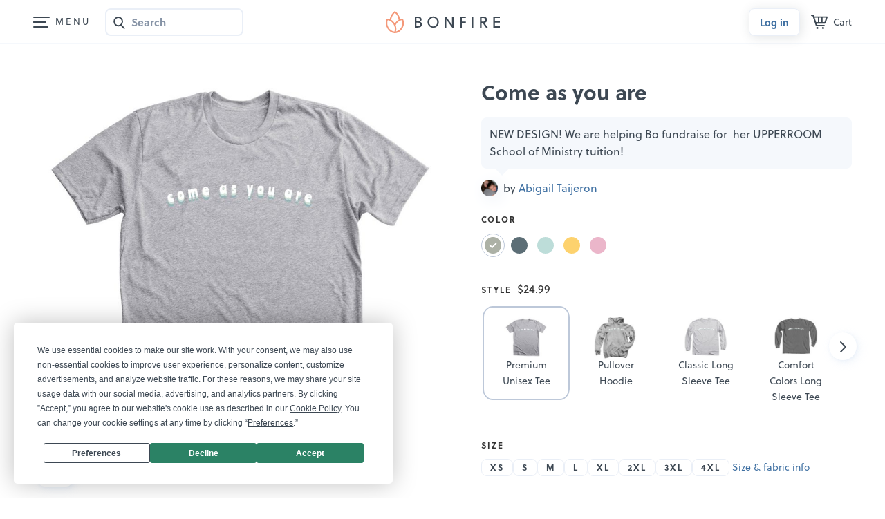

--- FILE ---
content_type: text/html;charset=UTF-8
request_url: https://www.bonfire.com/come-as-you-are-5/
body_size: 4971
content:
<!DOCTYPE html>
<html xmlns="http://www.w3.org/1999/xhtml"
      lang="en"
      ng-app="app">

<!--

                  `+dmo`
                  +NMhyMNs`
                -dMh-  .yMN:
               :NMo      /NM+
              -NM+        :NM/
             `mMy          oMN`
        smdyssMM.          `MMsoyhds
       /MMoshmMMy:        :yMMmhsoMM/
       dMy    .+dMm+`   +mMd+.    yMd
       MM+       -hMm- -dMd:       +MM
       mMo         +MMMMo         +MN
       sMm`         /MMs          mMs
       `mMy          sMm`        sMm`
        -NMs`        `MM/      `sMm.
         .dMm:        NM+     :mMh.
           +mMd+.    `MM/  .+dMm/
            `/dMMmy+:sMMoymMMh/
               `/shmNMMNmhs/`


               WE ARE HIRING!
  Read more on https://careers.bonfire.com/


-->

<head>
    
    
    
    <style>.async-hide { opacity: 0 !important} </style>
    <!-- Termly.io keep before any other script so it can be blocked -->
    <script id="termly-script" type="text/javascript" src="https://app.termly.io/resource-blocker/e8725538-91e1-4613-818a-5ce2b8f4d586?autoBlock=on"></script>
    <!-- End Termly -->

    <!-- Google Tag Manager -->
    <script id="google-tag-manager-script">
        (function(w,d,s,l,i){w[l]=w[l]||[];w[l].push({'gtm.start':
        new Date().getTime(),event:'gtm.js'});var f=d.getElementsByTagName(s)[0],
        j=d.createElement(s),dl=l!='dataLayer'?'&l='+l:'';j.async=true;j.src=
        'https://analytics.bonfire.com/gtm.js?id='+i+dl;f.parentNode.insertBefore(j,f);
        })(window,document,'script','dataLayer','GTM-5CWZ2ZF');
    </script>
    <!-- End Google Tag Manager -->

    <!-- Intercom -->
    <script id="intercom-script">
        window.intercomSettings = {
            app_id: "uz43asnh"
        };
        (function(){var w=window;var ic=w.Intercom;if(typeof ic==="function"){ic('reattach_activator');ic('update',intercomSettings);}else{var d=document;var i=function(){i.c(arguments)};i.q=[];i.c=function(args){i.q.push(args)};w.Intercom=i;function l(){var s=d.createElement('script');s.type='text/javascript';s.async=true;s.src='https://widget.intercom.io/widget/uz43asnh';var x=d.getElementsByTagName('script')[0];x.parentNode.insertBefore(s,x);}if(w.attachEvent){w.attachEvent('onload',l);}else{w.addEventListener('load',l,false);}}})()
    </script>
    <!-- End Intercom -->

    <!-- Heap -->
    <script id="heap-script">
        window.heapReadyCb = window.heapReadyCb || [];
        window.heap = window.heap || [];

        heap.load = function (envId, config) {
            window.heap.envId = envId;
            window.heap.clientConfig = config = config || {};
            window.heap.clientConfig.shouldFetchServerConfig = false;

            var script = document.createElement("script");
            script.type = "text/javascript";
            script.async = true;
            script.src = "https://cdn.us.heap-api.com/config/" + envId + "/heap_config.js";

            var firstScript = document.getElementsByTagName("script")[0];
            firstScript.parentNode.insertBefore(script, firstScript);

            var methods = [
            "init", "startTracking", "stopTracking", "track", "resetIdentity",
            "identify", "getSessionId", "getUserId", "getIdentity",
            "addUserProperties", "addEventProperties", "removeEventProperty",
            "clearEventProperties", "addAccountProperties", "addAdapter",
            "addTransformer", "addTransformerFn", "onReady",
            "addPageviewProperties", "removePageviewProperty", "clearPageviewProperties",
            "trackPageview"
            ];

            var createMethod = function (methodName) {
            return function () {
                var args = Array.prototype.slice.call(arguments, 0);
                window.heapReadyCb.push({
                name: methodName,
                fn: function () {
                    if (heap[methodName]) {
                    heap[methodName].apply(heap, args);
                    }
                }
                });
            };
            };

            for (var i = 0; i < methods.length; i++) {
            heap[methods[i]] = createMethod(methods[i]);
            }
        };  
        heap.load("1259648123");
        
        heap.onReady(function() {
            window.dispatchEvent(new Event('thirdPartyLoaded'));
            
            // Heap identify
            var userId = sessionStorage.getItem("CurrentUserId");
            if (userId && userId !== "anon") {
                heap.identify(userId);
            }
        });
    </script>
    <!-- End Heap -->

    <!-- Convert Experiences-->
    <script id="convert-script" type="text/javascript" src="//cdn-4.convertexperiments.com/v1/js/10043218-10044472.js"></script>
    <!-- End Convert Experiences -->

    <!-- Autofill fix for Meta embeded browsers (https://developers.facebook.com/community/threads/320013549791141/) -->
    <script>
        window._AutofillCallbackHandler = window._AutofillCallbackHandler || function(){}
    </script>

    
    <meta http-equiv="Pragma" content="no-cache" />
    <meta http-equiv="expires" content="0" />

    <link rel="apple-touch-icon" sizes="180x180" href="https://www.bonfire.com/images/logo/apple-touch-icon.png">
    <link rel="icon" type="image/png" sizes="32x32" href="https://www.bonfire.com/images/logo/favicon-32x32.png">
    <link rel="icon" type="image/png" sizes="16x16" href="https://www.bonfire.com/images/logo/favicon-16x16.png">
    <link rel="manifest" href="https://www.bonfire.com/images/logo/site.webmanifest">
    <link rel="mask-icon" href="https://www.bonfire.com/images/logo/safari-pinned-tab.svg" color="#f49879">
    <meta name="apple-mobile-web-app-title" content="Bonfire">
    <meta name="application-name" content="Bonfire">
    <meta name="msapplication-TileColor" content="#f49879">
    <meta name="theme-color" content="#ffffff">

    
    <title>Come as you are | Bonfire</title>
    <meta name="description" content="NEW DESIGN! We are helping Bo fundraise for  her UPPERROOM School of Ministry tuition!. Beautifully Blooming is a campaign we are setting up to honor an amazing young..."/>
    
    <link rel="stylesheet"  href="https://www.bonfire.com/css/site-738bd6f3b5.css" />
    <meta charset="utf-8"/>
    <meta name="viewport" content="width=device-width, user-scalable=no, initial-scale=1, maximum-scale=1, viewport-fit=cover" />
    <base href="/" />
    <link rel="canonical" href="https://www.bonfire.com/come-as-you-are-5/" />
    

    <meta property="og:url" content="https://www.bonfire.com/come-as-you-are-5/"/>
    <meta property="og:type" content="website"/>
    <meta property="og:title" content="Come as you are | Bonfire"/>
    <meta property="og:description" content="NEW DESIGN! We are helping Bo fundraise for  her UPPERROOM School of Ministry tuition!. Beautifully Blooming is a campaign we are setting up to honor an amazing young..."/>
    <meta property="fb:app_id" content="439741509551800"/>
    <meta property="og:site_name" content="Bonfire"/>
    <meta property="og:image" content="https://c.bonfireassets.com/thumb/design-image/096da374-bfbe-4ded-93b5-950f41878130/5205a469-427b-4aac-8455-556ef3ed63da/og/"/>
    <meta property="og:image:width" content="1200"/>
    <meta property="og:image:height" content="630"/>
    

    <script src="https://use.typekit.net/dve7bdo.js"></script>
    <script>try{Typekit.load({ async: true });}catch(e){}</script>
    

    <meta name="twitter:card" content="summary_large_image"/>
    <meta name="twitter:site" content="https://www.bonfire.com/come-as-you-are-5/"/>
    
    
    
    <meta name="p:domain_verify" content="ed4a7dda225a4770a1e88d9934d4f048"/>
    <meta name="format-detection" content="telephone=no">

    
    
    
    
    
    
    <script type="application/ld+json">{
  "@context": "http://schema.org",
  "@type": "Product",
  "name": "Come as you are",
  "description": "NEW DESIGN! We are helping Bo fundraise for  her UPPERROOM School of Ministry tuition!. Beautifully Blooming is a campaign we are setting up to honor an amazing young...",
  "url": "https://www.bonfire.com/come-as-you-are-5/",
  "potentialAction": "Buy",
  "image": [
    "https://c.bonfireassets.com/thumb/design-image/096da374-bfbe-4ded-93b5-950f41878130/5205a469-427b-4aac-8455-556ef3ed63da/900/",
    "https://c.bonfireassets.com/thumb/design-image/096da374-bfbe-4ded-93b5-950f41878130/5205a469-427b-4aac-8455-556ef3ed63da/75/"
  ],
  "offers": [
    {
      "@type": "Offer",
      "itemOffered": "Athletic Heather Premium Unisex Tee",
      "url": "https://www.bonfire.com/come-as-you-are-5/",
      "price": "24.99",
      "priceCurrency": "USD",
      "availability": "http://schema.org/SoldOut"
    },
    {
      "@type": "Offer",
      "itemOffered": "Blue Jean Comfort Colors Long Sleeve Tee",
      "url": "https://www.bonfire.com/come-as-you-are-5/",
      "price": "31.99",
      "priceCurrency": "USD",
      "availability": "http://schema.org/SoldOut"
    },
    {
      "@type": "Offer",
      "itemOffered": "Burnt Orange Comfort Colors Unisex Tee",
      "url": "https://www.bonfire.com/come-as-you-are-5/",
      "price": "27.99",
      "priceCurrency": "USD",
      "availability": "http://schema.org/SoldOut"
    },
    {
      "@type": "Offer",
      "itemOffered": "Dark Heather Crewneck Sweatshirt",
      "url": "https://www.bonfire.com/come-as-you-are-5/",
      "price": "35.99",
      "priceCurrency": "USD",
      "availability": "http://schema.org/SoldOut"
    },
    {
      "@type": "Offer",
      "itemOffered": "Blue Jean Comfort Colors Unisex Tee",
      "url": "https://www.bonfire.com/come-as-you-are-5/",
      "price": "27.99",
      "priceCurrency": "USD",
      "availability": "http://schema.org/SoldOut"
    },
    {
      "@type": "Offer",
      "itemOffered": "Gold Pullover Hoodie",
      "url": "https://www.bonfire.com/come-as-you-are-5/",
      "price": "37.99",
      "priceCurrency": "USD",
      "availability": "http://schema.org/SoldOut"
    },
    {
      "@type": "Offer",
      "itemOffered": "Heather Yellow Gold Premium Unisex Tee",
      "url": "https://www.bonfire.com/come-as-you-are-5/",
      "price": "24.99",
      "priceCurrency": "USD",
      "availability": "http://schema.org/SoldOut"
    },
    {
      "@type": "Offer",
      "itemOffered": "Crimson Comfort Colors Long Sleeve Tee",
      "url": "https://www.bonfire.com/come-as-you-are-5/",
      "price": "31.99",
      "priceCurrency": "USD",
      "availability": "http://schema.org/SoldOut"
    },
    {
      "@type": "Offer",
      "itemOffered": "Indigo Classic Long Sleeve Tee",
      "url": "https://www.bonfire.com/come-as-you-are-5/",
      "price": "27.99",
      "priceCurrency": "USD",
      "availability": "http://schema.org/SoldOut"
    },
    {
      "@type": "Offer",
      "itemOffered": "Sport Grey Crewneck Sweatshirt",
      "url": "https://www.bonfire.com/come-as-you-are-5/",
      "price": "35.99",
      "priceCurrency": "USD",
      "availability": "http://schema.org/SoldOut"
    },
    {
      "@type": "Offer",
      "itemOffered": "Seafoam Comfort Colors Unisex Tee",
      "url": "https://www.bonfire.com/come-as-you-are-5/",
      "price": "27.99",
      "priceCurrency": "USD",
      "availability": "http://schema.org/SoldOut"
    },
    {
      "@type": "Offer",
      "itemOffered": "Island Reef Comfort Colors Long Sleeve Tee",
      "url": "https://www.bonfire.com/come-as-you-are-5/",
      "price": "31.99",
      "priceCurrency": "USD",
      "availability": "http://schema.org/SoldOut"
    },
    {
      "@type": "Offer",
      "itemOffered": "Heather Slate Premium Unisex Tee",
      "url": "https://www.bonfire.com/come-as-you-are-5/",
      "price": "24.99",
      "priceCurrency": "USD",
      "availability": "http://schema.org/SoldOut"
    },
    {
      "@type": "Offer",
      "itemOffered": "Red Pullover Hoodie",
      "url": "https://www.bonfire.com/come-as-you-are-5/",
      "price": "37.99",
      "priceCurrency": "USD",
      "availability": "http://schema.org/SoldOut"
    },
    {
      "@type": "Offer",
      "itemOffered": "Light Blue Classic Long Sleeve Tee",
      "url": "https://www.bonfire.com/come-as-you-are-5/",
      "price": "27.99",
      "priceCurrency": "USD",
      "availability": "http://schema.org/SoldOut"
    },
    {
      "@type": "Offer",
      "itemOffered": "Navy Pullover Hoodie",
      "url": "https://www.bonfire.com/come-as-you-are-5/",
      "price": "37.99",
      "priceCurrency": "USD",
      "availability": "http://schema.org/SoldOut"
    },
    {
      "@type": "Offer",
      "itemOffered": "Navy Crewneck Sweatshirt",
      "url": "https://www.bonfire.com/come-as-you-are-5/",
      "price": "35.99",
      "priceCurrency": "USD",
      "availability": "http://schema.org/SoldOut"
    },
    {
      "@type": "Offer",
      "itemOffered": "Light Pink Classic Long Sleeve Tee",
      "url": "https://www.bonfire.com/come-as-you-are-5/",
      "price": "27.99",
      "priceCurrency": "USD",
      "availability": "http://schema.org/SoldOut"
    },
    {
      "@type": "Offer",
      "itemOffered": "Orange Crewneck Sweatshirt",
      "url": "https://www.bonfire.com/come-as-you-are-5/",
      "price": "35.99",
      "priceCurrency": "USD",
      "availability": "http://schema.org/SoldOut"
    },
    {
      "@type": "Offer",
      "itemOffered": "Heather Ice Blue Premium Unisex Tee",
      "url": "https://www.bonfire.com/come-as-you-are-5/",
      "price": "24.99",
      "priceCurrency": "USD",
      "availability": "http://schema.org/SoldOut"
    },
    {
      "@type": "Offer",
      "itemOffered": "Maroon Crewneck Sweatshirt",
      "url": "https://www.bonfire.com/come-as-you-are-5/",
      "price": "35.99",
      "priceCurrency": "USD",
      "availability": "http://schema.org/SoldOut"
    },
    {
      "@type": "Offer",
      "itemOffered": "Gold Classic Long Sleeve Tee",
      "url": "https://www.bonfire.com/come-as-you-are-5/",
      "price": "27.99",
      "priceCurrency": "USD",
      "availability": "http://schema.org/SoldOut"
    },
    {
      "@type": "Offer",
      "itemOffered": "Grey Comfort Colors Long Sleeve Tee",
      "url": "https://www.bonfire.com/come-as-you-are-5/",
      "price": "31.99",
      "priceCurrency": "USD",
      "availability": "http://schema.org/SoldOut"
    },
    {
      "@type": "Offer",
      "itemOffered": "Light Pink Premium Unisex Tee",
      "url": "https://www.bonfire.com/come-as-you-are-5/",
      "price": "24.99",
      "priceCurrency": "USD",
      "availability": "http://schema.org/SoldOut"
    },
    {
      "@type": "Offer",
      "itemOffered": "Sport Grey Pullover Hoodie",
      "url": "https://www.bonfire.com/come-as-you-are-5/",
      "price": "37.99",
      "priceCurrency": "USD",
      "availability": "http://schema.org/SoldOut"
    },
    {
      "@type": "Offer",
      "itemOffered": "Sport Grey Classic Long Sleeve Tee",
      "url": "https://www.bonfire.com/come-as-you-are-5/",
      "price": "27.99",
      "priceCurrency": "USD",
      "availability": "http://schema.org/SoldOut"
    },
    {
      "@type": "Offer",
      "itemOffered": "Chambray Comfort Colors Unisex Tee",
      "url": "https://www.bonfire.com/come-as-you-are-5/",
      "price": "27.99",
      "priceCurrency": "USD",
      "availability": "http://schema.org/SoldOut"
    },
    {
      "@type": "Offer",
      "itemOffered": "Dark Heather Pullover Hoodie",
      "url": "https://www.bonfire.com/come-as-you-are-5/",
      "price": "37.99",
      "priceCurrency": "USD",
      "availability": "http://schema.org/SoldOut"
    },
    {
      "@type": "Offer",
      "itemOffered": "Crimson Comfort Colors Unisex Tee",
      "url": "https://www.bonfire.com/come-as-you-are-5/",
      "price": "27.99",
      "priceCurrency": "USD",
      "availability": "http://schema.org/SoldOut"
    }
  ]
}</script>
    
    <!-- Experiment - Add Reviews to Campaign Page -->
    <!-- TrustBox script -->
    <script type="text/javascript" src="//widget.trustpilot.com/bootstrap/v5/tp.widget.bootstrap.min.js" async></script>
    <!-- End TrustBox script -->
</head>
<body>

    <div class="sw-BrowserOutdatedMsg" id="old-browser">
        It looks like your browser is outdated. Please update to the latest version in order to get a better experience.
    </div>
    <!-- ENG-1953 Commenting out to add Termly banner
    <bf-global-popup></bf-global-popup>
    -->
    <section>
    <div ui-view="layout"></div>
</section>

    <script type="text/javascript" src="js/site-ef6c93513a.min.js"></script>
    
    
    <div>
        <div><div>
    <!-- Google Tag Manager (noscript) -->
    <noscript><iframe src="https://analytics.bonfire.com/ns.html?id=GTM-5CWZ2ZF"
                      height="0" width="0" style="display:none;visibility:hidden"></iframe></noscript>
    <!-- End Google Tag Manager (noscript) -->
</div></div>
    </div>
    <script>

        if (!window.angular) {
            document.getElementById("old-browser").style.display = "block";
        } else {
            var browser = (function (){
                var ua = navigator.userAgent,tem;
                var M = ua.match(/(opera|chrome|safari|firefox|msie|trident(?=\/))\/?\s*(\d+)/i) || [];
                if (/trident/i.test(M[1])) {
                    tem = /\brv[ :]+(\d+)/g.exec(ua) || [];
                    return { name:'IE', version:(tem[1]||'') };
                    }
                if (M[1] === 'Chrome'){
                    tem = ua.match(/\bOPR\/(\d+)/);
                    if (tem!=null) { return { name:'Opera', version:tem[1]}; }
                    }
                M = M[2] ? [M[1], M[2]] : [navigator.appName, navigator.appVersion, '-?'];
                if ((tem=ua.match(/version\/(\d+)/i)) != null) { M.splice(1,1,tem[1]); }
                return {
                  name: M[0],
                  version: M[1]
                };
            })();

            var minBrowserVersions = {
                safari: 6,
                msie: 12,
                ie: 12,
                edge: 10,
                chrome: 4,
                firefox: 4,
                opera: 2
            };

            var minVersion = minBrowserVersions[browser.name.toLowerCase()];

            if (minVersion > Number(browser.version)) {
                document.getElementById("old-browser").style.display = "block";
            }

            window.__bfBrowser = browser;
        }

        window.__bfSendError = function(data) {
            if (window.__bfErrorSentCount === undefined) {
                window.__bfErrorSentCount = 0;
            } else if (window.__bfErrorSentCount > 20) {
                return;
            }

            window.__bfErrorSentCount++;

            window.__bfSendLog(data);
        };

        window.__bfSendLog = function(data) {
            var xhttp = new XMLHttpRequest();
            data.browser = window.__bfBrowser;
            data.navigator = navigator.userAgent;
            data.url = window.location.href;
            xhttp.open("POST", "rest/flog/", true);
            xhttp.setRequestHeader("Content-Type", "application/json");

            var xsrfCookie = document.cookie.match('(^|;)\\s*XSRF-TOKEN\\s*=\\s*([^;]+)');
            if (xsrfCookie) {
                xhttp.setRequestHeader("X-XSRF-TOKEN", xsrfCookie.pop());
            }
            xhttp.send(JSON.stringify(data));
        };

        window.addEventListener("error", function(e) {
            window.__bfSendError({
                type: "EXCEPTION",
                level: "ERROR",
                message: e.error.message,
                stacktrace: e.error.stack
            });
        });
    </script>
    <script type="text/ng-template" id="site-refresh-modal.html">
        <div class="sw-Modal">
            <a href="#" class="sw-Modal_BtnClose" aria-label="Close" aria-hidden="true" ng-click="vm.close()"></a>
            <div class="sw-TextCenter">
                <h1>Well, this is embarrassing…</h1>
                <p>It looks like something went wrong on our end. Don’t worry, our engineers are working to quickly resolve the issue.</p>
                <button class="sw-BtnDefault sw-BtnDefault-primary" ng-click="vm.close()">OK, I got it</button>
            </div>
        </div>
    </script>
<script defer src="https://static.cloudflareinsights.com/beacon.min.js/vcd15cbe7772f49c399c6a5babf22c1241717689176015" integrity="sha512-ZpsOmlRQV6y907TI0dKBHq9Md29nnaEIPlkf84rnaERnq6zvWvPUqr2ft8M1aS28oN72PdrCzSjY4U6VaAw1EQ==" data-cf-beacon='{"version":"2024.11.0","token":"9927d7d6380d4ce3955f9cfba2e937fb","server_timing":{"name":{"cfCacheStatus":true,"cfEdge":true,"cfExtPri":true,"cfL4":true,"cfOrigin":true,"cfSpeedBrain":true},"location_startswith":null}}' crossorigin="anonymous"></script>
</body>
</html>


--- FILE ---
content_type: text/html
request_url: https://www.bonfire.com/app/campaign/campaign-e7bc59eec6.html
body_size: 11238
content:
<bf-header ng-if="!vm.livePreviewInfo && !vm.campaignEditMode" show-zero-state-cart-icon="true"></bf-header><div class="sw-LottieContainer sw-LottieContainer-modal" ng-show="vm.showConfettiAnimation" id="lottie-container"></div><main class="camp-CampaignPageWrap"><div class="sw-WidePage"><div ng-show="vm.livePreviewInfo || vm.editLaunchedCampaign"><div class="fnl-BtnWrapper fnl-BtnWrapper-fnl4" ng-class="{'fnl-BtnWrapper-edit': vm.editLaunchedCampaign, 'fnl-BtnWrapper-nouser': !vm.isUserLogged}"><button class="sw-BtnEmpty sw-BtnEmpty-back" ng-if="!vm.editLaunchedCampaign" ui-sref="base.start-campaign.details({id: vm.campaign.id})">Back</button><div ng-click="vm.disabledNextClicked(form)" ng-hide="(form.$valid || form.$error.required[0].$name == 'summary') && vm.campaign.slug" class="fnl-ChkMask"></div><div class="fnl-BtnGroup" ng-show="vm.livePreviewInfo && !vm.campaignEditMode"><bf-animation-button action="vm.saveClick()" type="2" on-done="vm.saveDone()" restart="3000" is-disabled="(!form.$valid && !(form.$error.required[0].$name == 'summary')) || !vm.campaign.slug" initial-text="Save" saving-text="" done-text="Saved"></bf-animation-button><div class="camp-BtnWrap"><button class="bf-Btn bf-Btn-tertiary bf-Btn-svgonly" id="scheduled-button" ng-click="vm.openScheduleLaunchModal()" ng-hide="vm.campaign.scheduledLaunch.scheduled" aria-label="Schedule launch" tooltip-placement="bottom" tooltip-trigger="mouseenter" uib-tooltip-template="'scheduleLaunchTooltip.html'" ng-disabled="!form.$valid"><svg class="svg-Calendar-blue"><use xlink:href="/images/sprites/svg-f6485f4305.svg#bf-calendar-date-24"></use></svg></button> <button class="bf-Btn bf-Btn-primary" ng-click="vm.openLaunchMyCampaignModal()" ng-disabled="!form.$valid || !vm.campaign.slug" ng-hide="vm.campaign.scheduledLaunch.scheduled">Launch</button> <button class="bf-Btn bf-Btn-primary bf-Btn-svg bf-Btn-svgleft camp-ScheduledBtn" ng-hide="!vm.campaign.scheduledLaunch.scheduled"><svg class="svg-Checkmark-light"><use xlink:href="/images/sprites/svg-f6485f4305.svg#bf-check-tick-16"></use></svg> <span>Scheduled</span></button><div ng-show="vm.campaign.scheduledLaunch.scheduled" uib-dropdown is-open="status.isopen"><button class="bf-Btn bf-Btn-tertiary bf-Btn-svgonly" ng-if="$root.desktopView" id="edit-scheduled-button" uib-popover-template="'editScheduledLaunch.html'" popover-placement="bottom-right" popover-trigger="outsideClick" popover-class="sw-DropdownPop sw-DropdownPop-body" popover-append-to-body="true" outside-click-fix ng-disabled="disabled" aria-label="more options"><svg><use xlink:href="/images/sprites/svg-f6485f4305.svg#bf-ellipsis-h-24"></use></svg></button> <button class="bf-Btn bf-Btn-tertiary bf-Btn-svgonly" ng-if="!$root.desktopView" id="edit-scheduled-button" uib-popover-template="'editScheduledLaunch.html'" popover-placement="top-right" popover-trigger="outsideClick" popover-class="sw-DropdownPop sw-DropdownPop-body" popover-append-to-body="true" outside-click-fix ng-disabled="disabled" aria-label="more options"><svg><use xlink:href="/images/sprites/svg-f6485f4305.svg#bf-ellipsis-h-24"></use></svg></button></div></div></div><div class="fnl-BtnGroup" id="editLaunchedCampaign" ng-class="{'sw-AnimateHide sw-AnimateHide-up': !mobileView, 'fnl-BtnGroup-spacebetween': !vm.editLaunchedCampaign}" ng-show="vm.editLaunchedCampaign"><button ng-if="!vm.campaignEditMode" class="sw-BtnEmpty" ng-click="vm.cancelEditing(true)">Cancel</button> <button ng-if="vm.campaignEditMode" class="sw-BtnEmpty" ng-click="vm.cancelClick()">Cancel</button> <button class="sw-BtnDefault sw-BtnDefault-success" ng-click="vm.openUpdateCampaignModal()" ng-disabled="!form.$valid">{{vm.editLaunchedCampaign ? "Save & close" : "Save and publish"}}</button></div></div></div><div ng-show="!vm.campaign.contentFlagged && vm.campaignOwnerCheck" class="sw-AlertBar sw-AlertBar-default sw-AlertBar-nox sw-AlertBar-fixht" ng-class="{'sw-AlertBar-freesample': vm.isFreeSampleAvailable}"><div class="sw-AlertBar_Content"><div id="editCampaignAlertBarContent" class="fnl4-AlertLivePrev_Default" ng-show="vm.editLaunchedCampaign">This is how your campaign page will appear to your buyers.</div><div ng-show="!vm.editLaunchedCampaign" class="camp-AlertEditCamp"><div id="notEditCampaignAlertBarText">Manage and edit this campaign from your <a class="sw-AlertBar_Link sw-AlertBar_Link-dark" rel="nofollow" ui-sref="base.my-account.details({slug:'{{vm.campaign.slug}}'})">dashboard</a>.</div><div id="notEditCampaignAlertBarButton" class="sw-AlertBar_BtnWrap"><button class="bf-Btn bf-Btn-tertiary bf-Btn-sm bf-Btn-svg" ng-click="vm.openShareModal()"><svg class="svg-Upload svg-Upload-blue"><use xlink:href="/images/sprites/svg-f6485f4305.svg#upload-v2"></use></svg>Share</button> <a ng-if="!vm.isFreeSampleAvailable && vm.directOrderAvailable" ui-sref="base.temp-page({id: '{{vm.campaign.id}}'})" class="bf-Btn bf-Btn-tertiary bf-Btn-sm">Order at cost </a><button ng-if="vm.isFreeSampleAvailable" class="bf-Btn bf-Btn-secondary bf-Btn-sm" ng-click="vm.openFreeSampleModal()">🎉 Get a free sample</button></div></div></div></div><div ng-show="vm.campaign.contentFlagged" class="sw-AlertBar sw-AlertBar-paleinfo sw-AlertBar-nox sw-AlertBar-fixht"><div class="sw-AlertBar_Content"><div class="camp-FlaggedMsg"><svg class="svg-FlagV2" width="24" height="24" aria-hidden="true"><use href="/images/sprites/svg-f6485f4305.svg#icon-flag-v2"/></svg><div>This campaign is currently flagged so only you can see this page. <a class="sw-AlertBar_Link sw-AlertBar_Link-dark" rel="nofollow" ui-sref="base.my-account.details({slug:'{{vm.campaign.slug}}'})">View campaign details</a></div></div></div></div><div ng-show="vm.campaign.closedByAdmin && !vm.campaign.closedByUser" class="sw-AlertBar sw-AlertBar-paleinfo sw-AlertBar-nox sw-AlertBar-fixht"><div class="sw-AlertBar_Content"><div class="camp-FlaggedMsg"><svg class="svg-FlagV2" width="24" height="24" aria-hidden="true"><use href="/images/sprites/svg-f6485f4305.svg#bf-exclamation-mark-circle-24"/></svg><div>This campaign has been <b>closed by admin</b>. Only Bonfire admins can view this page.</div></div></div></div><div ng-show="vm.campaign.closedByUser" class="sw-AlertBar sw-AlertBar-paleinfo sw-AlertBar-nox sw-AlertBar-fixht"><div class="sw-AlertBar_Content"><div class="camp-FlaggedMsg"><svg class="svg-FlagV2" width="24" height="24" aria-hidden="true"><use href="/images/sprites/svg-f6485f4305.svg#bf-exclamation-mark-circle-24"/></svg><div>This campaign has been <b>deleted by the seller</b>. Only Bonfire admins can view this page.</div></div></div></div><div class="sw-AlertBar sw-AlertBar-default sw-AlertBar-nox" ng-if="vm.livePreviewInfo"><div class="fnl4-AlertLivePrev"><span class="fnl4-AlertLivePrev_Default" ng-if="(!vm.campaign.launched || vm.campaign.adminEdit) && !vm.campaign.slug">This is how your campaign page will appear to your buyers.</span><div class="fnl4-AlertLivePrev_Url" ng-if="(!vm.campaign.launched || vm.campaign.adminEdit) && vm.campaign.slug"><div class="fnl4-AlertContent_UrlInner"><strong>URL:</strong> <span class="sw-TextAlt">bonfire.com/{{vm.campaign.slug}}</span></div><small class="fnl4-AlertLivePrev_Change sw-NoMargin"><a ng-click="vm.openEditCampaignURLModal()" class="sw-AlertBar_Link sw-AlertBar_Link-primary">Change</a></small></div></div></div></div><div class="sw-WidePage"><div class="sw-WidePage_Inner" ng-if="vm.campaign.fundraiser && vm.campaign.fundraiser.pagePublished"><div class="sw-WidePage_Content"><a class="camp-FundraiserBar" href="{{'/event/' + vm.campaign.fundraiser.fundraiserPageSlug + '/'}}"><div class="camp-FundraiserBar_Content"><figure class="sw-User_Figure sw-User_Figure-event"><span class="sw-User_Img" ng-if="vm.campaign.fundraiser.fundraiserPageLogoUrl" ng-style="{'background-image': 'url(' + vm.campaign.fundraiser.fundraiserPageLogoUrl + ')'}"></span> <span ng-if="!vm.campaign.fundraiser.fundraiserPageLogoUrl" class="sw-User_Img sw-User_Img-nopad sw-User_Img-initials">{{vm.initialsFromString(vm.campaign.fundraiser.fundraiserPageName)}}</span></figure><span>{{ vm.campaign.fundraiser.fundraiserPageName | decodeAmpersand }}</span></div><div class="camp-FundraiserBar_Discover"><span>Discover more</span> <svg width="16" height="16"><use href="/images/sprites/svg-f6485f4305.svg#bf-arrow-right-16"></use></svg></div></a></div></div><section class="camp-CampaignPage" ng-class="{'fnl4-EditCampaign': (vm.edit || vm.editLaunchedCampaign)}"><form name="form" novalidate><div class="sw-WidePage_Inner sw-WidePage_Inner-camp" ng-class="{'sw-WidePage_Inner-camp-custom': vm.previewCustomImage}"><div ng-if="vm.isUserAdmin" class="admin-Tools" tabindex="-1"><h5 class="admin-Tools_Title">Bonfire tools</h5><div class="admin-Tools_List"><div class="admin-Tools_ListItem"><div class="admin-Tools_ListItemTitle">Seller</div><a href="{{vm.adminCmsLinks.editSeller}}" target="_blank" class="sw-BtnFrame sw-BtnFrame-grey">Edit seller <img class="admin-Tools_BtnIcon" src="https://www.bonfire.com/images/logo/favicon-hq.png" alt="hq-logo"> </a><a href="{{vm.adminCmsLinks.sellerInIntercom}}" target="_blank" class="sw-BtnDefault sw-BtnDefault-sky">See seller in Intercom</a></div><div class="admin-Tools_ListItem"><div class="admin-Tools_ListItemTitle">Campaign</div><a class="sw-BtnFrame sw-BtnFrame-grey" href="{{vm.adminCmsLinks.editCampaign}}" target="_blank">Edit campaign <img class="admin-Tools_BtnIcon" src="https://www.bonfire.com/images/logo/favicon-hq.png" alt="hq-logo"> </a><a class="sw-BtnFrame sw-BtnFrame-grey" href="{{vm.adminCmsLinks.designTool}}" target="_blank">Go to Design Tool <img class="admin-Tools_BtnIcon" src="https://www.bonfire.com/images/logo/bonfire-favicon.png" alt="bf-logo"> </a><a class="sw-BtnFrame sw-BtnFrame-grey" href="{{vm.adminCmsLinks.allOrders}}" target="_blank">See all orders <img class="admin-Tools_BtnIcon" src="https://www.bonfire.com/images/logo/favicon-hq.png" alt="hq-logo"> </a><a class="sw-BtnFrame sw-BtnFrame-grey" ng-if="vm.adminCmsLinks.campaignInDD" href="{{vm.adminCmsLinks.campaignInDD}}" target="_blank">See campaign in DD <img class="admin-Tools_BtnIcon" src="https://www.bonfire.com/images/logo/favicon-dd.png" alt="dd-logo"> </a><a class="sw-BtnFrame sw-BtnFrame-grey" href="{{vm.adminCmsLinks.pdOrders}}" target="_blank">See all PD orders <img class="admin-Tools_BtnIcon" src="https://www.bonfire.com/images/logo/favicon-pd.png" alt="pd-logo"> </a><a class="sw-BtnFrame sw-BtnFrame-grey" ng-click="vm.toggleFavorite()" href="#">{{vm.adminCmsLinks.favorite ? 'Remove as featured' : 'Feature in marketplace'}} <span class="svg-Heart-redframe" ng-class="{'svg-Heart-red': vm.adminCmsLinks.favorite}" ng-include="'https://www.bonfire.com/images/sprites/svg/heart.svg'"></span></a></div></div></div><div class="sw-WidePage_Content camp-SmallTextNoMargin"><div class="camp-Layout"><div class="camp-PreviewWrap"><div class="camp-Preview camp-Preview-fixed" id="camp-Preview-fnc"><header class="camp-CampaignTitle camp-CampaignTitle-mobile" ng-class="{'camp-CampaignTitle-isseller' : vm.campaignOwnerCheck && !vm.editLaunchedCampaign}"><h1 ng-bind-html="vm.campaign.name" ng-if="!vm.edit && !vm.editLaunchedCampaign" class="sw-LargeTitle" data-campaign-id="{{vm.campaign.id}}"></h1><div ng-if="vm.edit || vm.editLaunchedCampaign" class="sw-EditContentWrap sw-EditContentWrap-title"><div class="sw-EditContent sw-EditContent-title" ng-class="{'sw-EditContent-notext': !vm.campaign.name, 'sw-EditContent-error': form.campaignName.$error.required && form.$submitted}" html-editor ng-model="vm.campaign.name" max-length="45" ng-focus="vm.campaignNameFocused = true" ng-blur="vm.campaignNameFocused = false; vm.setSlug(); vm.validateCampaignName(form);" ng-disabled="vm.loading" placeholder="Tap to add title" is-title="true" tabindex="0" name="campaignName" contenteditable="true" uib-tooltip="{{vm.campaignNameInvalidTooltip(form)}}" tooltip-is-open="vm.campaignNameInvalidTooltip(form)" tooltip-trigger="none" required></div><span class="sw-InputCharNumb" ng-if="vm.campaignNameFocused">{{vm.calcRemainingChars(45, vm.campaign.name)}}</span></div><div ng-if="!$root.desktopView" class="camp-ShortSummary"><p class="camp-CampaignSubtitle" ng-if="!vm.edit && !vm.editLaunchedCampaign">{{vm.campaign.summary}}</p><div ng-if="vm.edit || vm.editLaunchedCampaign" class="sw-EditContentWrap sw-EditContentWrap-sub"><div class="sw-EditContent sw-EditContent-sub" ng-class="{'sw-EditContent-notext': !vm.campaign.summary, 'sw-EditContent-error': form.summary.$error.required && form.$submitted}" contenteditable="true" html-editor plain-text="true" ng-model="vm.campaign.summary" max-length="90" ng-disabled="vm.loading" placeholder="{{vm.descriptionPlaceholder}}" tabindex="0" name="summary" uib-tooltip="Please add a description." tooltip-is-open="form.summary.$error.required && form.$submitted && !vm.campaignSummaryFocused" tooltip-trigger="none" required ng-focus="vm.campaignSummaryFocused = true" ng-blur="vm.campaignSummaryFocused = false"></div><span class="sw-InputCharNumb" ng-if="vm.campaignSummaryFocused">{{vm.calcRemainingChars(90, vm.campaign.summary)}}</span></div></div><div class="camp-Organizations" ng-if="!$root.desktopView"><bf-fundraising-details campaign="vm.campaign" edit="vm.edit" edit-launched-campaign="vm.editLaunchedCampaign" is-giving-campaign="vm.isGivingCampaign" is-partial-giving-campaign="vm.isPartialGivingCampaign" connected-to-owners-org="vm.connectedToOwnersOrg"></bf-fundraising-details></div></header><img src="https://www.bonfire.com/images/verified-badge-new.svg" alt="Verified nonprofit badge" class="camp-VerifiedNonProfitImg" ng-show="vm.campaign.verifiedNonProfit && vm.campaign.showNonprofitBadge && !vm.campaign.partialGiving"><div class="camp-FeaturedProduct" ng-class="{'camp-FeaturedProduct-picker': (vm.showForFeaturedProduct()) || vm.editFeaturedEntireCampaign}" uib-popover-template="'featuredProduct.html'" popover-is-open="vm.popoverIsOpenFeaturedProduct()" popover-class="sw-BfPopover sw-BfPopover-featured" popover-trigger="none" popover-placement="bottom"><div class="camp-FeaturedProduct_Btn" ng-show="(vm.showSetItemAsFeaturedCustomImage() || vm.showSetItemAsFeatured()) && vm.isUserLogged && (vm.edit || vm.editLaunchedCampaign)"><button class="bf-Btn bf-Btn-tertiary bf-Btn-sm" ng-click="vm.showSelectFeaturedProductButtons = true">Set item as featured</button></div><span ng-include="'https://www.bonfire.com/images/logo/loading-button.svg'" class="sw-SvgLoadingLogo"></span><div class="camp-ProductPreviewCtrl camp-ProductPreviewCtrl-old" ng-if="(vm.edit || vm.editLaunchedCampaign) && vm.canUseCustomImagesOnCampaign() && vm.previewCustomImage"><button class="bf-Btn bf-Btn-tertiary bf-Btn-svgonly" uib-popover-template="'customImagePopoverOld.html'" popover-placement="bottom-right auto" popover-trigger="outsideClick" popover-is-open="vm.customImagePopup"><svg class="svg-ThreeDot" aria-hidden="true" focusable="false"><use xlink:href="/images/sprites/svg-f6485f4305.svg#bf-ellipsis-h-24"></use></svg></button></div><div style="display: none" class="camp-ProductPreviewCtrl camp-ProductPreviewCtrl-new" ng-if="(vm.edit || vm.editLaunchedCampaign) && vm.previewCustomImage"><button class="bf-Btn bf-Btn-tertiary bf-Btn-svgonly" uib-popover-template="'customImagePopover.html'" popover-placement="bottom-right auto" popover-trigger="outsideClick" popover-is-open="vm.customImagePopup"><svg class="svg-ThreeDot" aria-hidden="true" focusable="false"><use xlink:href="/images/sprites/svg-f6485f4305.svg#bf-ellipsis-h-24"></use></svg></button></div><figure class="camp-DesktopPreview"><img id="preview-image" ng-show="vm.previewCustomImage || vm.previewSide" ng-src="{{vm.previewCustomImage ? vm.previewCustomImage.dimensions['900'] : vm.previewSide.dimensions['900']}}" alt="{{vm.campaign.name}}, a {{vm.previewProduct.name}}{{vm.previewSide.name == 'Back' ? ' (back-view)': ''}}" class="camp-DesktopPreview_ActiveImg" ng-class="{'camp-DesktopPreview_Img-zoom': vm.previewProduct.design.name == 'Front zoom' || vm.previewProduct.design.name == 'Back zoom',
                                                            'camp-DesktopPreview_Img-custom': vm.previewCustomImage}"><div class="camp-ImgPickerPosition"><div class="sw-ImgPicker"><div style="visibility: hidden" ng-if="vm.canUploadCustomImageForProduct() && vm.campaign.allowCustomImages" class="sw-ImgPicker_ItemAddWrap exp-CustomImgBtnDesktop"><div tooltip-class="tooltip-success" uib-tooltip-html="'<strong>New</span>'" tooltip-placement="top" tooltip-trigger="'none'" tooltip-is-open="true"><a class="sw-ImgPicker_Item sw-ImgPicker_Item-add" href="#" ng-click="vm.uploadCustomImage()" uib-tooltip-html="'<span>Upload a<br> custom photo</span>'" tooltip-placement="right" tooltip-append-to-body="true" tooltip-trigger="{{touchDevices ? 'outsideClick' : 'mouseenter'}}"><span class="sw-ImgPicker_ImgWrap"><svg class="svg-Plus" aria-hidden="true" focusable="false"><use href="/images/sprites/svg-f6485f4305.svg#plus-icon-v2"></use></svg></span></a></div></div><a class="sw-ImgPicker_Item" href="#" ng-repeat="customImage in vm.campaign.customImages" ng-if="customImage.productId == vm.previewProduct.productId" ng-class="{'sw-ImgPickerActive sw-ImagePickerActive-withbg': customImage.campaignProductCustomImageId === vm.previewCustomImage.campaignProductCustomImageId}" ng-click="vm.changeCustomImagePreview(customImage)"><span class="sw-ImgPicker_ImgWrap"><img class="sw-ImgPicker_Img" ng-src="{{customImage.dimensions['75']}}" alt="{{vm.campaign.name}}, a {{vm.previewProduct.name}}"> </span></a><a class="sw-ImgPicker_Item sw-ImgPicker_Item-add exp-OldCustomImgBtnDesktop" href="#" ng-if="vm.canUploadCustomImageForProductOld()" ng-click="vm.uploadCustomImageOld()" uib-tooltip-html="'<span>Upload a<br> custom photo</span>'" tooltip-placement="right" tooltip-append-to-body="true" tooltip-trigger="{{touchDevices ? 'outsideClick' : 'mouseenter'}}"><span class="sw-ImgPicker_ImgWrap"><svg class="svg-Plus" aria-hidden="true" focusable="false"><use href="/images/sprites/svg-f6485f4305.svg#plus-icon-v2"></use></svg> </span></a><a class="sw-ImgPicker_Item" href="#" ng-repeat="design in vm.previewProduct.design" ng-class="{'sw-ImgPickerActive sw-ImagePickerActive-withbg': design == vm.previewSide && !vm.previewCustomImage}" ng-click="vm.changeSidePreview(design)" uib-tooltip="{{design.name}}" tooltip-placement="right" tooltip-append-to-body="true" tooltip-trigger="{{touchDevices ? 'outsideClick' : 'mouseenter'}}"><span class="sw-ImgPicker_ImgWrap"><img class="sw-ImgPicker_Img" ng-if="design.dimensions['75']" ng-src="{{design.dimensions['75']}}" alt="{{vm.campaign.name}}, a {{vm.previewProduct.name}}{{design.name == 'Back' ? ' (back-view)': ''}}"></span></a></div></div></figure><figure class="camp-MobilePreview"><slick id="mobile-preview-fnc" infinite="true" slides-to-show="1" slides-to-scroll="1" arrows="false" init-onload="true" data="vm.sliderImages" current-index="vm.slideIndex" on-after-change="vm.afterSlideChange()"><div ng-repeat="design in vm.slickSliderImages"><img class="camp-MobilePreview_Img" ng-class="{'camp-MobilePreview_Img-zoom': design.name == 'Front zoom' || design.name == 'Back zoom'}" ng-src="{{design.dimensions['900']}}" alt="{{vm.campaign.name}}, a {{vm.previewProduct.name}}{{design.name == 'Back' ? ' (back-view)': ''}}" ng-click="vm.openLightboxModal(design)"></div></slick><ul class="sw-ImgPicker"><li class="exp-OldCustomImgBtnMob" ng-if="vm.canUploadCustomImageForProductOld()"><a class="sw-ImgPicker_Item sw-ImgPicker_Item-add" href="#" ng-click="vm.uploadCustomImageOld()"><span class="sw-ImgPicker_ImgWrap"><svg class="svg-Plus" aria-hidden="true" focusable="false"><use href="/images/sprites/svg-f6485f4305.svg#plus-icon-v2"></use></svg></span></a></li><li style="visibility: hidden" class="exp-CustomImgBtnMob" ng-if="vm.canUploadCustomImageForProduct() && vm.campaign.allowCustomImages"><div class="sw-ImgPicker_ItemAddWrap" tooltip-class="tooltip-success" uib-tooltip-html="'<strong>New</span>'" tooltip-placement="left" tooltip-trigger="'none'" tooltip-is-open="true"><a class="sw-ImgPicker_Item sw-ImgPicker_Item-add" href="#" ng-click="vm.uploadCustomImage()"><span class="sw-ImgPicker_ImgWrap"><svg class="svg-Plus" aria-hidden="true" focusable="false"><use href="/images/sprites/svg-f6485f4305.svg#plus-icon-v2"></use></svg></span></a></div></li><li ng-repeat="design in vm.sliderImages track by $index"><button class="sw-ImgPicker_Item" ng-class="{'sw-ImgPickerActive sw-ImagePickerActive-withbg' : $index == vm.productSliderCurrentSlide}" ng-click="vm.onThumbnailSelect($index)"><span class="sw-ImgPicker_ImgWrap"><img class="sw-ImgPicker_Img" ng-if="design.dimensions['75']" ng-src="{{design.dimensions['75']}}" alt="{{vm.campaign.name}}, a {{vm.previewProduct.name}}{{design.name == 'Back' ? ' (back-view)': ''}}"></span></button></li></ul></figure></div></div></div><div class="camp-Details"><header class="camp-CampaignTitle camp-CampaignTitle-desktop"><h1 tabindex="-1" class="fnc-MainContent sw-LargeTitle" ng-bind-html="vm.campaign.name" ng-if="!vm.edit && !vm.editLaunchedCampaign"></h1><div ng-if="vm.edit || vm.editLaunchedCampaign" class="sw-EditContentWrap sw-EditContentWrap-title"><div class="sw-EditContent sw-EditContent-title" ng-class="{'sw-EditContent-notext': !vm.campaign.name, 'sw-EditContent-error': form.campaignName.$error.required && form.$submitted}" html-editor ng-model="vm.campaign.name" max-length="45" ng-focus="vm.campaignNameFocused = true" ng-blur="vm.campaignNameFocused = false; vm.setSlug(); vm.validateCampaignName(form);" ng-disabled="vm.loading" placeholder="Click to add title" is-title="true" tabindex="0" contenteditable="true" name="campaignName" uib-tooltip="{{vm.campaignNameInvalidTooltip(form)}}" tooltip-is-open="vm.campaignNameInvalidTooltip(form)" tooltip-trigger="none" required></div><span class="sw-InputCharNumb" ng-if="vm.campaignNameFocused">{{vm.calcRemainingChars(45, vm.campaign.name)}}</span></div></header><section aria-label="Campaign Options"><h2 class="sw-SrOnly">Campaign options</h2><div ng-if="$root.desktopView"><p class="camp-CampaignSubtitle" ng-if="!vm.edit && !vm.editLaunchedCampaign">{{vm.campaign.summary}}</p><div ng-if="vm.edit || vm.editLaunchedCampaign" class="sw-EditContentWrap sw-EditContentWrap-sub"><div class="sw-EditContent sw-EditContent-sub" ng-class="{'sw-EditContent-notext': !vm.campaign.summary, 'sw-EditContent-error': form.summary.$error.required && form.$submitted}" contenteditable="true" html-editor plain-text="true" ng-model="vm.campaign.summary" max-length="90" ng-disabled="vm.loading" placeholder="{{vm.descriptionPlaceholder}}" tabindex="0" name="summary" uib-tooltip="Please add a description." tooltip-is-open="form.summary.$error.required && form.$submitted && !vm.campaignSummaryFocused" tooltip-trigger="none" ng-required="vm.isCampaignLaunching || vm.isScheduledLaunching" ng-focus="vm.campaignSummaryFocused = true" ng-blur="vm.campaignSummaryFocused = false"></div><span class="sw-InputCharNumb" ng-if="vm.campaignSummaryFocused">{{vm.calcRemainingChars(90, vm.campaign.summary)}}</span></div></div><div class="camp-Organizations" ng-if="$root.desktopView"><bf-fundraising-details campaign="vm.campaign" edit="vm.edit" edit-launched-campaign="vm.editLaunchedCampaign" is-giving-campaign="vm.isGivingCampaign" is-partial-giving-campaign="vm.isPartialGivingCampaign" connected-to-owners-org="vm.connectedToOwnersOrg"></bf-fundraising-details></div><form action="."><fieldset class="sw-Form_Group"><legend class="sw-Form_Legend"><h3 class="sw-SubtitleAlt"><span class="sw-SrOnly">Select a</span> <span class="camp-ColorLabel">Color<span class="camp-ColorLabelColon">:</span></span> <span class="camp-SelectedColorName exp-campaign-colorname-variant1" ng-repeat="product in vm.previewProductType.products" ng-if="product.colorName == vm.previewProduct.colorName">{{product.colorName}}</span></h3></legend><bf-loading state="all" all-states="vm.resolveState" height="40" width="120" loading-class="sw-LoadingField sw-LoadingField-white"><label ng-repeat="product in vm.previewProductType.products track by $index"><input class="sw-Form_ChkRadio" title="{{product.colorName}}" name="color" type="radio" ng-value="product.colorName" ng-checked="vm.previewProduct.colorName == product.colorName" ng-click="vm.changeProductPreview(product)"><div class="sw-ColorPicker" aria-hidden="true"><div class="sw-ColorPicker_Item sw-ColorPicker_Item-nomb" ng-class="{'sw-ImgPicker_ActiveItem': vm.previewProduct == product}" uib-tooltip="{{product.colorName}}" tooltip-trigger="{{touchDevices ? 'outsideClick' : 'mouseenter'}}" tooltip-append-to-body="true" outside-click-fix><span class="sw-ColorPicker_Color" ng-class="{'sw-ColorPicker_Color-border':product.frontendHex.toLowerCase() === 'ffffff'}" ng-style="{'background': '#' + product.frontendHex}"><span ng-include="'https://www.bonfire.com/images/icons/color-picker-checkmark.svg'" class="sw-ColorPicker_Img" ng-show="vm.previewProductType.products.length > 1 && vm.previewProduct == product" ng-class="{'sw-ColorPicker_Img-dark':product.frontendHex.toLowerCase() === 'ffffff'}"></span></span></div></div></label></bf-loading></fieldset><fieldset class="sw-Form_Group"><legend class="sw-Form_Legend"><div class="sw-FlexBox sw-FlexBox-vcenter sw-FlexBox-sbetween"><div class="sw-FlexBox sw-FlexBox-vcenter"><h3 class="sw-SubtitleAlt sw-NoMargin"><span class="sw-SrOnly">Select a</span>Style</h3><p class="sw-NoMargin" aria-live="polite" aria-atomic="true" ng-if="!vm.campaign.claimGift && vm.productTypes.length > 1"><span class="sw-SrOnly">Price:</span><currency class="camp-ActiveProductPrice" amount="vm.activeProductPrice"></currency></p></div><span ng-if="!vm.edit && vm.previewProductType && vm.previewProductType.rating" class="camp-ProductRating"><i class="bf-Icon bf-Icon-star-full-16 bf-Icon-yellow-400" role="img" aria-hidden="true"></i> <strong class="bf-Text bf-Text-size-xs">{{vm.previewProductType.rating}} rating</strong></span></div></legend><div class="camp-ProductPickerWrap"><bf-loading state="all" all-states="vm.resolveState" height="95" width="250" loading-class="sw-LoadingField sw-LoadingField-white"><p ng-if="vm.campaign.claimGift && vm.productTypes.length==1">{{vm.productTypes[0].type}}</p><p class="sw-NoMargin" ng-if="!vm.campaign.claimGift && vm.productTypes.length==1"><span class="sw-SrOnly">Price: </span>{{vm.productTypes[0].type}}&nbsp;&ndash;&nbsp;<currency amount="vm.activeProductPrice"></currency></p><div ng-if="vm.productTypes.length > 1" class="sw-ProductPicker sw-ProductPicker-beforeinit"><slick id="slick-pp-fnc" infinite="false" accessibility="false" slides-to-show="4" dots="false" arrows="true" swipe="false" slides-to-scroll="4" on-after-change="vm.ppAfterChange()" responsive="[{breakpoint: 480, settings: {slidesToShow: 3, slidesToScroll:3, dots:false, arrows: true, swipe: true}},
                                                                        {breakpoint: 568, settings: {slidesToShow: 4, slidesToScroll:3, dots:false, arrows: true, swipe: true}},
                                                                        {breakpoint: 668, settings: {slidesToShow: 5, slidesToScroll:3, dots:false, arrows: true, swipe: true}},
                                                                        {breakpoint: 768, settings: {slidesToShow: 6, slidesToScroll:4, dots:false, arrows: true, swipe: true}},
                                                                        {breakpoint: 992, settings: {slidesToShow: 7, slidesToScroll:4, dots:false, arrows: true, swipe: true}}]"><div ng-repeat="product in vm.productIcon track by $index"><label><input class="sw-Form_ChkRadio" title="{{product.type}}" name="style" type="radio" ng-value="product.type" ng-checked="vm.activeProductIcon===$index" ng-click="vm.activeProductIcon=$index; vm.previewProductType=vm.productTypes[$index]; vm.productTypeChanged()"><div class="slick-slide sw-ProductPicker_Item" aria-hidden="true" ng-class="{'sw-ProductPicker_Item-active': vm.activeProductIcon===$index}"><div class="sw-ProductPicker_Figure"><span class="sw-ProductPicker_Img" ng-include="product.image"></span> <span class="sw-ProductPicker_Img sw-ProductPicker_Img-product"><img width="64" height="64" ng-src="{{product.thumbnailImg}}" alt=""></span></div><small class="sw-ProductPicker_Title">{{product.type}}</small></div></label></div></slick></div></bf-loading></div></fieldset><fieldset class="sw-SizePicker sw-Form_Group" ng-if="vm.previewProduct.sizes && vm.previewProduct.sizes.length ||
                                                        !vm.edit && !vm.editLaunchedCampaign"><legend class="sw-Form_Legend"><h3 class="sw-SubtitleAlt"><span class="sw-SrOnly">Select a</span>Size</h3></legend><bf-loading state="all" all-states="vm.resolveState" height="25" width="300" loading-class="sw-LoadingField sw-LoadingField-white"><div class="sw-SizePicker_Inner"><label ng-repeat="size in vm.previewProduct.sizes"><input class="sw-Form_ChkRadio" title="{{size.size}}" name="size" type="radio" ng-value="size.size" ng-checked="vm.selectedSize.size === size.size" ng-click="vm.changeSize(size, vm.previewProduct.id)" ng-disabled="vm.isSizeDisabled(size) || vm.edit || vm.editLaunchedCampaign" aria-disabled="{{vm.isSizeDisabled(size) ? 'true' : 'false'}}"><div aria-hidden="true" class="sw-SizePicker_Cnt" uib-tooltip="{{!size.inStock ? 'Out of stock' : 'Available for your buyers'}}" tooltip-enable="vm.isSizeDisabled(size) || vm.edit || vm.editLaunchedCampaign" tooltip-append-to-body="true"><div ng-if="vm.previewProduct.sizes.length>0" class="sw-SizePicker_Item" ng-disabled="vm.isSizeDisabled(size) || vm.edit || vm.editLaunchedCampaign" ng-class="{
                                                               'sw-SizePicker_Item-active': vm.selectedSize.size === size.size,
                                                               'sw-SizePicker_Item-error': vm.showClaimGiftError && !vm.isSizeDisabled(size),
                                                               'sw-SizePicker_Item-inactive': vm.isSizeDisabled(size)}">{{size.size}}</div></div></label><small class="camp-SizingInfo"><button class="sw-LinkButton" ng-click="vm.openSizingInfo()">{{vm.campaign.productInfoLink}}</button></small><div class="sw-Alert sw-Alert-vcenter sw-Alert-message sw-Alert-bradius" ng-if="!vm.selectedSize.inStock && vm.selectedSize.backorder"><span>This popular size is on backorder and will ship later than usual.<br>Other colors or styles in this size may be available sooner.</span></div></div></bf-loading><p ng-show="vm.showClaimGiftError" class="sw-Form_Help sw-Form_Help-error">Please select a size.</p></fieldset><div class="camp-BuyBtnWrap"><button id="fnc-AddToCartBtn" type="submit" class="bf-Btn bf-Btn-lg bf-Btn-mobwide" ng-class="{'bf-Btn-nostock' : vm.previewProduct.outOfStock, 'bf-Btn-primary' : !vm.previewProduct.outOfStock}" ng-show="((vm.campaign.isOpen || !vm.campaign.launched) || (vm.campaign.smartLaunchEnabled && !vm.campaign.smartLaunchOff && vm.campaign.smartBatch != null))" ng-disabled="vm.campaign.contentFlagged || vm.previewProduct.outOfStock || !vm.campaign.launched || vm.campaign.adminEdit || vm.editLaunchedCampaign" aria-disabled="{{vm.previewProduct.outOfStock}}" ng-click="vm.buy()">{{vm.campaign.claimGift ? 'Claim gift' : vm.previewProduct.outOfStock ? 'Out of stock' : 'Add to cart'}}</button></div><bf-holiday-message ng-if="false" context="campaign" batch-end="vm.campaign.currentBatch.end"></bf-holiday-message><div class="camp-BuyBtnWrap camp-BuyBtnWrap-fixed" ng-show="((vm.campaign.isOpen || !vm.campaign.launched) || (vm.campaign.smartLaunchEnabled && !vm.campaign.smartLaunchOff && vm.campaign.smartBatch != null))"><div class="camp-BuyBtn_Grid"><div class="camp-BuyBtn_Info"><img width="48" height="48" ng-show="vm.previewCustomImage || vm.previewSide" ng-src="{{vm.previewCustomImage ? vm.previewCustomImage.dimensions['75'] : vm.previewSide.dimensions['75']}}" alt="{{vm.campaign.name}}, a {{vm.previewProduct.name}}" class="camp-BuyBtn_Img"><div><span ng-bind-html="vm.campaign.name" class="bf-Text bf-Text-size-xl bf-Text-slh bf-Text-bold sw-Block"></span> <span class="bf-Text bf-Text-color-gray-500">{{vm.previewProductType.type}}</span></div></div><button id="fnc-AddToCartBtnFixed" type="submit" class="bf-Btn bf-Btn-mobwide" ng-class="{'bf-Btn-nostock' : vm.previewProduct.outOfStock, 'bf-Btn-primary' : !vm.previewProduct.outOfStock}" ng-show="((vm.campaign.isOpen || !vm.campaign.launched) || (vm.campaign.smartLaunchEnabled && !vm.campaign.smartLaunchOff && vm.campaign.smartBatch != null))" ng-disabled="vm.campaign.contentFlagged || vm.previewProduct.outOfStock || !vm.campaign.launched || vm.campaign.adminEdit || vm.editLaunchedCampaign" aria-disabled="{{vm.previewProduct.outOfStock}}" ng-click="vm.buy()">{{vm.campaign.claimGift ? 'Claim gift' : vm.previewProduct.outOfStock ? 'Out of stock' : 'Add to cart'}}</button></div></div><bf-gofundme-detail ng-show="vm.campaign.fundraising" fundraiser="vm.gfmFundraiser" is-loading="vm.gfmIsLoading" utm-campaign="campaign_gfm_v1"></bf-gofundme-detail></form><div class="camp-SuggestedWrap" ng-if="vm.allSizesAreOutOfStock(vm.previewProduct.sizes) && vm.relatedProducts.length"><p>This color is out of stock. Try {{vm.relatedProducts.length === 1 ? 'this one' : 'one of these'}}:</p><div class="camp-Suggested"><button class="bf-SquareBtn bf-SquareBtn-center" ng-repeat="item in vm.relatedProducts | limitTo:4" ng-click="vm.selectRelatedProduct(item.products[0])"><bf-loading state="all" all-states="vm.resolveState" type="square" width="64" height="64" hide-error="true"><img width="64" height="64" ng-src="{{item.products[0].design[0].dimensions['75']}}" ng-srcset="{{item.products[0].design[0].dimensions['150']}} 2x" alt="{{vm.campaign.name}}, a {{item.products[0].colorName}}"></bf-loading><small class="bf-SquareBtn_Name">{{item.type}}</small><section class="bf-SquareBtn_Colors"><span aria-label="Color {{color.colorName}}" class="sw-ColorPicker_Color sw-ColorPicker_Color-sm" ng-repeat="color in item.products" ng-class="{'sw-ColorPicker_Color-border': color.frontendHex.toLowerCase() === 'ffffff'}" ng-style="{'background-color': '#' + color.frontendHex}"></span></section></button></div></div><div class="camp-IwbBtnWrap"><button class="bf-Btn bf-Btn-primary camp-Btn-iwb bf-Btn-lg bf-Btn-mobwide" ng-if="(!vm.campaign.isOpen && vm.campaign.launched && !vm.campaign.adminEdit) &&
                                                 (!vm.campaign.smartLaunchEnabled || vm.campaign.smartLaunchOff || vm.campaign.smartBatch == null)" ng-click="vm.openIWouldBuyThis()">{{!vm.campaign.claimGift ? "I would buy this" : "I&apos;m interested in this"}}</button></div></section><div class="camp-TrustpilotWidget camp-TrustpilotWidget-slider" id="trustbox-slider"><div class="trustpilot-widget" data-locale="en-US" data-template-id="54ad5defc6454f065c28af8b" data-businessunit-id="5bbe100a0282b00001b13750" data-style-height="240px" data-style-width="100%" data-stars="4,5" data-review-languages="en"><a href="https://www.trustpilot.com/review/bonfire.com" target="_blank" rel="noopener">Trustpilot</a></div></div><div class="camp-TrustpilotWidget camp-TrustpilotWidget-modal" id="trustbox-modal"><div class="trustpilot-widget" data-locale="en-US" data-template-id="5418015fb0d04a0c9cf721f2" data-businessunit-id="5bbe100a0282b00001b13750" data-style-height="30px" data-style-width="100%" data-stars="4,5" data-review-languages="en"><a href="https://www.trustpilot.com/review/bonfire.com" target="_blank" rel="noopener">Trustpilot</a></div></div><section class="camp-ScoreBoard_ItemWrap" ng-if="!vm.campaign.isOpen && (!vm.campaign.smartLaunchEnabled || vm.campaign.smartLaunchOff || vm.campaign.smartBatch == null) && vm.campaign.launched && !vm.campaign.adminEdit && vm.campaign.iWouldBuyThisUsersNum !== 0"><div class="camp-InterestedIn" ng-hide="vm.edit || vm.editLaunchedCampaign || vm.campaign.campaignType === 'POD'" ng-class="{'camp-InterestedIn-anim': vm.boolChangeClass}"><span ng-include="'https://www.bonfire.com/images/sprites/svg/fire.svg'"></span><p><span ng-if="vm.campaign.iWouldBuyThisUsersNum === 1"><strong>{{vm.campaign.iWouldBuyThisUsersNum}} person</strong> is interested in this {{vm.campaign.genericNoun ? vm.campaign.genericNoun : vm.campaign.productAlt}}. </span><span ng-if="vm.campaign.iWouldBuyThisUsersNum > 1"><strong>{{vm.campaign.iWouldBuyThisUsersNum}} people</strong> are interested in this {{vm.campaign.genericNoun ? vm.campaign.genericNoun : vm.campaign.productAlt}}.</span></p></div></section><section aria-label="Campaign statistics" class="camp-ScoreBoard" ng-class="{'camp-ScoreBoard-empty': (vm.edit || vm.editLaunchedCampaign || vm.campaign.status == 'READY') &&
                                            !(vm.campaign.quantitySoldPublic && vm.campaign.fundraising) &&
                                            !(vm.campaign.quantitySoldPublic && !vm.campaign.fundraising &&
                                            vm.campaign.totalProductsSold>0) && !(vm.amountRaised && vm.campaign.amountRaisedPublic) }"><h2 class="sw-SrOnly">Campaign statistics</h2><div><div class="camp-ScoreBoard_ItemWrap" ng-if="!vm.campaign.isOpen &&
                                                    (!vm.campaign.smartLaunchEnabled || vm.campaign.smartLaunchOff || vm.campaign.smartBatch == null) &&
                                                    vm.campaign.launched && !vm.campaign.adminEdit"><span class="sw-CircleWrap sw-CircleWrap-grayalt" ng-hide="vm.edit || vm.editLaunchedCampaign || vm.campaign.campaignType === 'POD'"><i class="bf-Icon bf-Icon-clock-time-24 bf-Icon-gray-600" aria-hidden="true"></i></span><div ng-hide="vm.edit || vm.editLaunchedCampaign || vm.campaign.campaignType === 'POD'"><section><h3 class="bf-Text bf-Text-size-xs bf-Text-bold bf-Text-uppercase">Campaign has ended</h3><span class="bf-Text bf-Text-color-gray-500">This campaign ended on {{vm.campaign.currentBatch.end | engDateSuffix}}. Hit “{{!vm.campaign.claimGift ? "I would buy this" : "I&apos;m interested in this"}}” to be notified the next time it’s available.</span></section></div></div><div class="camp-ScoreBoard_ItemWrap" ng-hide="vm.campaign.campaignType == 'POD' || (vm.edit || vm.editLaunchedCampaign) || vm.campaign.status == 'READY'
                                             || !vm.campaign.isOpen && vm.campaign.launched"><span class="sw-CircleWrap sw-CircleWrap-grayalt"><i class="bf-Icon bf-Icon-clock-time-24 bf-Icon-gray-600" aria-hidden="true"></i></span><div class="camp-ScoreBoard_Item camp-ScoreBoard_Item-ticker"><h3 class="bf-Text bf-Text-size-xs bf-Text-bold bf-Text-uppercase">Campaign Ends in</h3><div class="camp-CampaignEndTicker"><div class="camp-CampaignEndTicker_Item"><div class="camp-ScoreBoard_Number"><span class="bf-Text bf-Text-size-xl bf-Text-bold bf-Text-slh">{{vm.time.days}}</span></div><small class="camp-CampaignEndTicker_Text">{{vm.time.days == 1 ? "day" : "days"}}</small></div><div class="camp-CampaignEndTicker_Item"><div class="camp-ScoreBoard_Number"><span class="bf-Text bf-Text-size-xl bf-Text-bold bf-Text-slh">{{vm.time.hours}}</span></div><small class="camp-CampaignEndTicker_Text">{{vm.time.hours == 1 ? "hour" : "hours"}}</small></div><div class="camp-CampaignEndTicker_Item"><div class="camp-ScoreBoard_Number"><span class="bf-Text bf-Text-size-xl bf-Text-bold bf-Text-slh">{{vm.time.minutes}}</span></div><small class="camp-CampaignEndTicker_Text">{{vm.time.minutes == 1 ? "min" : "mins"}}</small></div><div class="camp-CampaignEndTicker_Item"><div class="camp-ScoreBoard_Number"><span class="bf-Text bf-Text-size-xl bf-Text-bold bf-Text-slh">{{vm.time.seconds}}</span></div><small class="camp-CampaignEndTicker_Text">{{vm.time.seconds == 1 ? "sec" : "secs"}}</small></div></div></div></div><div class="camp-ScoreBoard_ItemWrap" ng-show="!vm.edit && !vm.campaign.adminEdit && !vm.editLaunchedCampaign &&
                                                      vm.amountRaised > 0 && vm.campaign.amountRaisedPublic && vm.shouldShowAmountRaised"><span class="sw-CircleWrap sw-CircleWrap-grayalt"><i class="bf-Icon bf-Icon-giving-heart-hand-24 bf-Icon-gray-600" aria-hidden="true"></i></span><div class="camp-ScoreBoard_Item camp-ScoreBoard_Item-raised"><h3 class="bf-Text bf-Text-size-xs bf-Text-bold bf-Text-uppercase">Raised</h3><div class=""><span class="bf-Text bf-Text-size-xl bf-Text-bold bf-Text-slh">{{vm.amountRaised | currency:"$":0}}</span></div></div></div><bf-edit-block ng-if="(vm.edit || vm.campaign.adminEdit || vm.editLaunchedCampaign) && !vm.campaign.fundraising" class="sw-EditBlockAlt" type="other" editable="vm.edit" ng-class="{'sw-EditBlockHidden': !vm.productsSoldPublic()}" visibility-tooltip="{{vm.productsSoldPublic() ? 'Hide amount sold' : 'Show amount sold'}}" commands="['visibility']" on-command="vm.campaign.quantitySoldPublic = !vm.campaign.quantitySoldPublic; vm.toggleProductsSoldVisibility()"><div class="camp-ScoreBoard_ItemWrap"><span class="sw-CircleWrap sw-CircleWrap-grayalt"><i class="bf-Icon bf-Icon-product-tag-order-24 bf-Icon-gray-600" aria-hidden="true"></i></span><div class="camp-ScoreBoard_Item camp-ScoreBoard_Item-sold"><h3 class="bf-Text bf-Text-size-xs bf-Text-bold bf-Text-uppercase">Sold</h3><div class=""><span class="bf-Text bf-Text-size-xl bf-Text-bold">{{vm.campaign.totalProductsSold ? vm.campaign.totalProductsSold : 0 | number}}</span></div></div></div></bf-edit-block><div class="camp-ScoreBoard_ItemWrap" ng-show="!vm.edit && !vm.campaign.adminEdit && !vm.editLaunchedCampaign &&
                                                        vm.campaign.quantitySoldPublic && !vm.campaign.fundraising && vm.campaign.totalProductsSold > 0"><span class="sw-CircleWrap sw-CircleWrap-grayalt"><i class="bf-Icon bf-Icon-product-tag-order-24 bf-Icon-gray-600" aria-hidden="true"></i></span><div class="camp-ScoreBoard_Item camp-ScoreBoard_Item-sold"><h3 class="bf-Text bf-Text-size-xs bf-Text-bold bf-Text-uppercase">Sold</h3><div class=""><span class="bf-Text bf-Text-size-xl bf-Text-bold">{{vm.campaign.totalProductsSold | number: 0}}</span></div></div></div><div class="camp-ScoreBoard_ItemWrap" ng-show="vm.campaign.quantitySoldPublic && vm.campaign.fundraising"><span class="sw-CircleWrap sw-CircleWrap-grayalt"><i class="bf-Icon bf-Icon-product-tag-order-24 bf-Icon-gray-600" aria-hidden="true"></i></span><div class="camp-ScoreBoard_Item camp-ScoreBoard_Item-sold camp-ScoreBoard_Item-fundraising"><h3 class="bf-Text bf-Text-size-xs bf-Text-bold bf-Text-uppercase">Sold</h3><strong class="bf-Text bf-Text-size-xl bf-Text-bold bf-Text-slh">{{vm.campaign.totalProductsSold | number}} </strong><span class="bf-Text-color-gray-500">/ {{vm.campaign.goal | number}} goal</span><div class="sw-ProgressBar_Wrap"><div class="progress sw-ProgressBar"><div class="progress-bar sw-ProgressBar-success" role="progressbar" aria-valuenow="{{vm.campaign.percentage}}" aria-valuemin="0" aria-valuemax="100" ng-style="{'width': vm.campaign.percentage + '%'}"><span class="sw-SrOnly">{{vm.campaign.percentage}}% Complete</span></div></div></div></div></div><div class="camp-ScoreBoard_ItemWrap"><span class="sw-CircleWrap sw-CircleWrap-grayalt"><i class="bf-Icon bf-Icon-truck-shipping-delivery-24 bf-Icon-gray-600" aria-hidden="true"></i></span><section class="camp-ScoreBoard_Item camp-ScoreBoard_Item-shipping"><h3 class="bf-Text bf-Text-size-xs bf-Text-bold bf-Text-uppercase bf-Text-color-gray-600">Shipping</h3><small class="bf-Chip bf-Chip-green" href="https://help.bonfire.com/en/articles/3008346-shipping-times" target="_blank"><svg class="bf-Icon bf-Icon-16"><use xlink:href="/images/sprites/svg-f6485f4305.svg#bf-globe-international-16"></use></svg> Ships worldwide</small><div class="sw-FbWrapper" ng-if="vm.isUserAdmin"><bf-fb-like-btn include-sdk="true"></bf-fb-like-btn></div></section></div><div class="camp-ScoreBoard_Item camp-ScoreBoard_Item-disbursement" ng-if="!vm.edit && !vm.campaign.adminEdit && !vm.editLaunchedCampaign &&
                                                    vm.campaign.fundraising  && !vm.campaign.campaignOwner.organization && !vm.campaign.organization">Disbursement details<bf-tooltip class="sw-QuestionMark sw-QuestionMark-gray" message="'<span>All funds raised will be paid to the campaign organizer, {{vm.campaignOwnerNameHtml}}, for disbursement.</span>'" tooltip="true" popover-trigger="{{$root.touchDevices ? 'outsideClick' : 'mouseenter'}}" popover-placement="top-right"></bf-tooltip></div></div></section><section class="camp-StoreCardWrap"><div class="camp-StoreCard" ng-if="vm.campaign.storeInfo && !vm.editLaunchedCampaign" ng-class="{'camp-StoreCard-org': vm.campaign.storeInfo.orgStore, 'camp-StoreCard-defaultlogo': vm.campaign.storeInfo.defaultLogo}"><a ng-if="vm.campaign.storeInfo.storeSettings.storeLinkType === 'DEFAULT'" class="sw-NavCard {{vm.campaign.storeInfo.type}}" ng-class="{'sw-NavCard-hasicon': vm.campaign.storeInfo.logoUrl}" ui-sref="{{vm.campaign.storeInfo.orgStore ? 'base.org-store({slug: vm.campaign.storeInfo.slug})' : 'base.store({slug: vm.campaign.storeInfo.slug})'}}"><figure class="sw-NavCard_Fig sw-NavCard_Fig-small" ng-if="vm.campaign.storeInfo.logoUrl"><span class="sw-NavCard_Img" ng-style="{'background-image': 'url(' + vm.campaign.storeInfo.logoUrl + ')'}"></span></figure><span class="sw-Subtitle bf-Text bf-Text-size-small">Shop all from</span> <strong class="sw-NavCard_Sub bf-Text bf-Text-size-large">{{vm.campaign.storeInfo.title}}</strong> <span class="sw-NavCard_Arrow"><i class="bf-Icon bf-Icon-arrow-chevron-right-24 bf-Icon-gray-400" aria-hidden="true"></i> </span></a><a ng-if="vm.campaign.storeInfo.storeSettings.storeLinkType === 'CUSTOM'" class="sw-NavCard {{vm.campaign.storeInfo.type}}" ng-class="{'sw-NavCard-hasicon': vm.campaign.storeInfo.logoUrl}" href="{{vm.campaign.storeInfo.storeSettings.storeLink}}"><figure class="sw-NavCard_Fig sw-NavCard_Fig-small" ng-if="vm.campaign.storeInfo.logoUrl"><span class="sw-NavCard_Img" ng-style="{'background-image': 'url(' + vm.campaign.storeInfo.logoUrl + ')'}"></span></figure><h4 class="sw-Subtitle bf-Text bf-Text-size-small">Shop all from</h4><span class="sw-NavCard_Sub bf-Text bf-Text-size-large">{{vm.campaign.storeInfo.title}}</span> <span class="sw-NavCard_Arrow"><i class="bf-Icon bf-Icon-arrow-chevron-right-24 bf-Icon-gray-400" aria-hidden="true"></i></span></a></div></section></div></div></div></div><div class="sw-WidePage_Inner"><div class="sw-WidePage_Content"><article class="camp-CampaignDesc"><div class="camp-CampaignDesc_Inner"><bf-content-blocks main-title="About this campaign" parent-id="vm.campaign.id" parent-name="vm.campaign.name" parent-type="CAMPAIGN" editable="vm.edit || vm.editLaunchedCampaign"></bf-content-blocks></div></article></div></div><div class="sw-WidePage_Inner" ng-if="!vm.edit && !vm.editLaunchedCampaign"><div class="sw-WidePage_Content"><bf-checkout-upsell campaign-id="vm.campaign.id"></bf-checkout-upsell></div><div class="sw-WidePage_Content fnc-GiftCardCta"><div id="fnc-no-seller-no-store"><bf-gift-card-cta type="CAMPAIGN_PAGE"></div></div></div><div class="sw-WidePage_Inner camp-SmallTextNoMargin sw-WidePage_Inner-bggray"><div class="sw-WidePage_Content sw-BoxedPage_Content-centered"><div class="camp-CampaignBoxWrap" ng-class="{'camp-CampaignBoxWrap-fnl': vm.livePreviewInfo}"><section aria-label="Share this campaign" class="camp-CampaignBox" ng-class="{'camp-CampaignBox-alone': !vm.campaign.fundraising}" ng-if="!vm.livePreviewInfo"><div class="sw-BtnSocialWrap" ng-class="{'sw-BtnSocialWrap': vm.livePreviewInfo}"><button class="bf-Btn bf-Btn-tertiary bf-Btn-svg" ng-click="vm.openCommonShareModal()"><svg class="svg-Upload svg-Upload-blue"><use xlink:href="/images/sprites/svg-f6485f4305.svg#upload-v2"></use></svg>Share this campaign</button></div></section><nav ng-if="!vm.edit" class="sw-Breadcrumbs" aria-label="Breadcrumbs"><ol class="sw-Breadcrumbs_Inner"><li class="sw-Breadcrumbs_Item" ng-class="{'sw-Breadcrumbs_Item-nolink': $last}" ng-repeat="el in vm.breadcrumbs"><a href="{{el.url}}" ng-attr-target="{{el.nav === 'base.home' ? '_self' : undefined}}">{{el.name}}</a></li></ol></nav></div></div></div></form></section></div></main><script type="text/ng-template" id="featuredProduct.html"><div class="fnl4-FeaturedProduct">
        <!-- Set as featured item for -->
        <div ng-show="vm.showSetItemAsFeaturedCustomImage() || vm.showSetItemAsFeatured() || vm.editFeaturedEntireCampaign">
            <button class="sw-Popover_BtnClose" ng-click="vm.showSelectFeaturedProductButtons = false; vm.editFeaturedEntireCampaign = false;"></button>
            <span class="fnl4-FeaturedProduct_Title">Set as featured item for:</span>
        </div>
        <!-- Entire campaign Featured item-->
        <div class="fnl4-FeaturedProduct_Active"
             ng-show="vm.showFeaturedItem()">
            <div class="fnl4-FeaturedProduct_Link fnl4-FeaturedProduct_Link-nowrap">
                <a href="#" class="sw-BtnEmpty sw-BtnEmpty-saved">Featured item</a>
            </div>
            <div class="fnl4-FeaturedProduct_Tooltip">
                <bf-tooltip class="sw-QuestionMark sw-QuestionMark-gray"
                            tooltip-append-to-body="true"
                            uib-tooltip-html="'<span>This will be the first item your buyers see when looking at your campaign.</span>'"
                            tooltip="true"
                            popover-trigger="{{$root.touchDevices ? 'outsideClick' : 'mouseenter'}}"
                            popover-placement="top">
                </bf-tooltip>
            </div>
        </div>
        <!-- Entire campaign -->
        <div ng-hide="vm.hideSetForEntireCampaignButton()">
            <bf-animation-button button-class="bf-Btn bf-Btn-primary bf-Btn-wide bf-Btn-sm"
                                 action="vm.setFeaturedItemEntireCampaign()"
                                 type="3" on-done="vm.saveDone()"
                                 restart="2000"
                                 initial-text="Entire campaign"
                                 saving-text=""
                                 done-text="Saved">
            </bf-animation-button>
        </div>

        <!-- Featured for this style -->
        <div class="fnl4-FeaturedProduct_Active"
             ng-show="vm.showFeaturedForThisStyle() && !vm.editFeaturedEntireCampaign">
            <div class="fnl4-FeaturedProduct_Link fnl4-FeaturedProduct_Link-nowrap">
                <a href="#" class="sw-BtnEmpty sw-BtnEmpty-saved">Featured for this style</a>
            </div>
            <div class="fnl4-FeaturedProduct_Tooltip">
                <bf-tooltip class="sw-QuestionMark sw-QuestionMark-gray"
                            tooltip-append-to-body="true"
                            uib-tooltip-html="'<span>This will be the first item your buyers see when selecting this product style.</span>'"
                            tooltip="true"
                            popover-trigger="{{$root.touchDevices ? 'outsideClick' : 'mouseenter'}}"
                            popover-placement="top">
                </bf-tooltip>
            </div>
            <div class="fnl4-FeaturedProduct_Edit">
                <button type="button" ng-click="vm.editFeaturedEntireCampaign = true" class="bf-Btn bf-Btn-tertiary bf-Btn-sm">
                    Edit
                </button>
            </div>
        </div>
        <!-- This product style -->
        <div ng-hide="vm.hideSetForThisProductStyleButton()"
            class="fnl4-FeaturedProduct_StyleBtn">
            <bf-animation-button button-class="bf-Btn bf-Btn-secondary bf-Btn-wide bf-Btn-sm"
                                 action="vm.setFeaturedItemForProductType()"
                                 type="3" on-done="vm.saveDone()"
                                 restart="2000"
                                 initial-text="This product style"
                                 saving-text=""
                                 done-text="Saved">
            </bf-animation-button>
        </div>
    </div></script><script type="text/ng-template" id="lightbox.html"><div class="sw-Zoom_Modal" role="dialog" aria-modal="true">
        <span ng-include="'https://www.bonfire.com/images/logo/loading-button.svg'"
              class="sw-SvgLoadingLogo"></span>
        <div class="lightbox-nav">
            <button ng-click="$dismiss()" class="bf-Modal_Close" aria-label="Close modal" type="button">
                <i class="bf-Icon bf-Icon-gray-300 bf-Icon-close-x-times-24" aria-hidden="true"></i>
            </button>
        </div>
        <div class="lightbox-image-container">
            <div class="sw-Zoom_Img">
                <img lightbox-src="{{Lightbox.imageUrl}}" ng-src="{{Lightbox.imageUrl}}" bf-pinch-zoom max-scale="10" aria-hidden="true">
            </div>
        </div>
    </div></script><script type="text/ng-template" id="nonprofitOrgPopup.html"><section ng-click="vm.stopPropagation($event)">
        <button type="button" aria-label="Close" class="sw-Modal_BtnClose" ng-click="vm.nonprofitOrgPopup = false"></button>
        <div>
            <bf-org-preview organization="vm.campaign.organization"></bf-org-preview>
            <p ng-if="vm.campaign.organization.type == 'NONPROFIT'">
                <span>Verified nonprofit organization</span>
                <svg class="svg-Checkmark" focusable="false" aria-hidden="true">
                    <use xlink:href="/images/sprites/svg-f6485f4305.svg#checkmark"></use>
                </svg>
            </p>
            <a ng-if="vm.campaign.organization.organizationPageUrl && !vm.edit && !vm.editLaunchedCampaign" class="sw-BtnFrame sw-BtnFrame-grey" href="{{vm.campaign.organization.organizationPageUrl}}">See profile</a>
            <div ng-if="vm.campaign.organization.type == 'NONPROFIT'" class="sw-CharityNavWrap">
                <span>Source: <a href="https://getchange.io/" target="_blank">Change</a></span>
            </div>
        </div>
    </section></script><script type="text/ng-template" id="creatorPopup.html"><button type="button" class="sw-Modal_BtnClose" aria-label="Close" ng-click="vm.creatorPopup = false"></button>
    <div>
        <bf-creator-popup></bf-creator-popup>
    </div></script><script type="text/ng-template" id="userOrgPopup.html"><button class="sw-Modal_BtnClose" aria-label="Close" ng-click="vm.userOrgPopup = false"></button>
    <div>
        <bf-org-preview organization="vm.campaign.campaignOwner.organizations[0]"></bf-org-preview>
        <p ng-if="vm.campaign.campaignOwner.organizations[0].type == 'NONPROFIT'">
            <span>Verified nonprofit organization</span>
            <svg class="svg-Checkmark" focusable="false" aria-hidden="true">
                <use xlink:href="/images/sprites/svg-f6485f4305.svg#checkmark"></use>
            </svg>
        </p>
        <a ng-if="vm.campaign.campaignOwner.organizations[0].organizationPageUrl && !vm.edit && !vm.editLaunchedCampaign" class="sw-BtnFrame sw-BtnFrame-grey" href="{{vm.campaign.campaignOwner.organizations[0].organizationPageUrl}}">See profile</a>
        <div ng-if="vm.campaign.campaignOwner.organizations[0].type == 'NONPROFIT'" class="sw-CharityNavWrap">
            <span>Source: <a href="https://getchange.io/" target="_blank">Change</a></span>
        </div>
    </div></script><script type="text/ng-template" id="customImagePopover.html"><ul class="camp-CustomImgPop camp-CustomImgPop-space">
        <li>
            <button class="camp-CustomImgPop_Button" ng-click="vm.replaceCustomImage()">
                <svg class="svg-BtnInlineSvg svg-Upload svg-Upload-grey" focusable="false" aria-hidden="true">
                    <use xlink:href="/images/sprites/svg-f6485f4305.svg#bf-upload-export-24"></use>
                </svg>
                <span class="camp-CustomImgPop_Span">Replace photo</span>
            </button>
        </li>
        <li>
            <button class="camp-CustomImgPop_Button" ng-click="vm.deleteCustomImage()">
                <svg class="svg-DropPopIcon svg-DropPopIcon-trash" focusable="false" aria-hidden="true">
                    <use xlink:href="/images/sprites/svg-f6485f4305.svg#bf-trash-delete-bin-24"></use>
                </svg>
                <span class="camp-CustomImgPop_Span">Delete</span>
            </button>
        </li>
    </ul></script><script type="text/ng-template" id="customImagePopoverOld.html"><ul class="camp-CustomImgPop camp-CustomImgPop-space">
        <li>
            <button class="camp-CustomImgPop_Button" ng-click="vm.replaceCustomImageOld()">
                <svg class="svg-BtnInlineSvg svg-Upload svg-Upload-grey" focusable="false" aria-hidden="true">
                    <use xlink:href="/images/sprites/svg-f6485f4305.svg#bf-upload-export-24"></use>
                </svg>
                <span class="camp-CustomImgPop_Span">Replace photo</span>
            </button>
        </li>
        <li>
            <button class="camp-CustomImgPop_Button" ng-click="vm.deleteCustomImage()">
                <svg class="svg-DropPopIcon svg-DropPopIcon-trash" focusable="false" aria-hidden="true">
                    <use xlink:href="/images/sprites/svg-f6485f4305.svg#bf-trash-delete-bin-24"></use>
                </svg>
                <span class="camp-CustomImgPop_Span">Delete</span>
            </button>
        </li>
    </ul></script><script type="text/ng-template" id="givingCampaignTooltip.html"><span>All proceeds are sent to {{vm.campaign.organization.name}} as general funds. As a giving campaign, any views expressed do not necessarily reflect those of the organization.</span></script><script type="text/ng-template" id="editScheduledLaunch.html"><ul class="sw-UserMenu_List">
        <li role="menuitem">
            <a href="#" ng-click="vm.openScheduleLaunchModal()">
                <svg class="svg-CalendarDate">
                    <use xlink:href="/images/sprites/svg-f6485f4305.svg#bf-calendar-date-24"></use>
                </svg>
                <span>Edit schedule</span>
            </a>
        </li>
        <li role="menuitem">
            <a href="#" ng-click="vm.openLaunchMyCampaignModal()">
                <svg class="svg-CalendarDate">
                    <use xlink:href="/images/sprites/svg-f6485f4305.svg#bf-check-circle-time-progress-24"></use>
                </svg>
                <span>Launch now</span>
            </a>
        </li>
    </ul></script><script type="text/ng-template" id="scheduleLaunchTooltip.html"><div>
        <span>Schedule launch</span>
    </div></script>

--- FILE ---
content_type: text/html
request_url: https://www.bonfire.com/app/components/bf-gift-card/bf-gift-card-cta-12d83d49d2.html
body_size: 764
content:
<div ng-if="vm.type === 'MARKETPLACE'" id="gift-card-marketplace"><div class="cc-GiftCardBanner"><div class="cc-GiftCardBanner_Content"><h2 class="cc-GiftCardBanner_Title">Gift the freedom of choice with a Bonfire gift card</h2><p>Not sure what to buy? Purchase a Bonfire gift card and send it to a friend or family member.</p><button class="bf-Btn bf-Btn-primary" ng-click="vm.buyGiftCard()">Buy a gift card</button> <img width="70" class="cc-GiftCardBanner_Doodle" src="https://www.bonfire.com/images/gift-cards/gift-card-doodle.png" srcset="https://www.bonfire.com/images/gift-cards/gift-card-doodle@2x.png 2x" alt="Gift card fan"></div><div class="cc-GiftCardBanner_ImgWrap"><img width="426" class="cc-GiftCardBanner_Cards" src="https://www.bonfire.com/images/gift-cards/marketplace.png" srcset="https://www.bonfire.com/images/gift-cards/marketplace@2x.png 2x" alt="Gift card fan"> <img width="189" class="cc-GiftCardBanner_Loop" src="https://www.bonfire.com/images/gift-cards/gift-card-loop.png" srcset="https://www.bonfire.com/images/gift-cards/gift-card-loop@2x.png 2x" alt="Gift card fan"></div></div></div><div ng-if="vm.type === 'SIZE_MODAL'" id="gift-card-sizing-modal"><div class="sim-GiftCard"><div class="sim-GiftCard_Content"><h3 class="sim-SectionTitle">Not sure which size or style to get?</h3><small class="sim-GiftCard_Subtitle">Get a Bonfire gift card and send it to a friend or family member.</small> <a target="_blank" ng-href="{{vm.giftCardExternalUrl}}" class="bf-Btn bf-Btn-tertiary bf-Btn-svgright">Buy a gift card <i class="bf-Icon bf-Icon-external-link-24 bf-Icon-blue-400" role="img" aria-label="Label"></i></a></div><div class="sim-GiftCard_ImgWrap"><img width="292" src="https://www.bonfire.com/images/gift-cards/cart-modal.png" srcset="https://www.bonfire.com/images/gift-cards/cart-modal@2x.png 2x" alt="Gift card fan"></div></div></div><div class="camp-GiftCardBanner" ng-if="vm.type === 'CAMPAIGN_PAGE'" id="gift-card-campaign"><h2 class="sw-TitleLineThrough sw-TitleLineThrough-page">Bonfire gift cards</h2><div class="camp-GiftCardBanner_Content"><p class="camp-GiftCardBanner_Text">Send a gift card to family and friends to use anywhere on Bonfire.</p><strong><a class="sw-SvgAlign sw-SvgAlign-gap" ng-class="{'sw-SvgAlign-jcenter': !$root.mobileView}" target="_blank" ng-href="{{vm.giftCardExternalUrl}}">Buy a gift card <i class="bf-Icon bf-Icon-external-link-16 bf-Icon-blue-400" role="img" aria-hidden="true"></i></a></strong><div class="camp-GiftCardBanner_Card"><img src="https://www.bonfire.com/images/gift-cards/gift-card-camp.png" srcset="https://www.bonfire.com/images/gift-cards/gift-card-camp@2x.png 2x" alt="Gift card fan"></div></div></div><div ng-if="vm.type === 'CHECKOUT_PAGE'" id="gift-card-checkout"><div class="co-GiftCard"><h3 class="co-GiftCard_Title">Add a gift card?</h3><small class="co-GiftCard_Subtitle">Share a gift card with friends or family.</small><div><button type="button" class="bf-Btn bf-Btn-tertiary" ng-click="vm.buyGiftCard()">Buy a gift card</button></div><div class="co-GiftCard_ImgWrap"><img src="https://www.bonfire.com/images/gift-cards/checkout-gift-card.png" srcset="https://www.bonfire.com/images/gift-cards/checkout-gift-card@2x.png 2x" alt="Gift card fan"></div></div></div><div ng-if="vm.type === 'HEADER'" id="gift-card-header"><a ng-href="{{vm.giftCardExternalUrl}}" target="_blank" class="sw-NavCard sw-NavCard-giftcard"><p class="sw-NavCard_Title">Gift cards</p><span class="sw-NavCard_Arrow"><i class="bf-Icon bf-Icon-arrow-chevron-right-16 bf-Icon-gray-600" aria-hidden="true"></i></span></a></div>

--- FILE ---
content_type: text/html; charset=utf-8
request_url: https://www.google.com/recaptcha/api2/anchor?ar=1&k=6LeCxK8qAAAAAGMfQOUPUf3O4yFZqEPf8UW15UZe&co=aHR0cHM6Ly93d3cuYm9uZmlyZS5jb206NDQz&hl=en&v=7gg7H51Q-naNfhmCP3_R47ho&size=invisible&anchor-ms=20000&execute-ms=30000&cb=hc8raj76k9eg
body_size: 48115
content:
<!DOCTYPE HTML><html dir="ltr" lang="en"><head><meta http-equiv="Content-Type" content="text/html; charset=UTF-8">
<meta http-equiv="X-UA-Compatible" content="IE=edge">
<title>reCAPTCHA</title>
<style type="text/css">
/* cyrillic-ext */
@font-face {
  font-family: 'Roboto';
  font-style: normal;
  font-weight: 400;
  font-stretch: 100%;
  src: url(//fonts.gstatic.com/s/roboto/v48/KFO7CnqEu92Fr1ME7kSn66aGLdTylUAMa3GUBHMdazTgWw.woff2) format('woff2');
  unicode-range: U+0460-052F, U+1C80-1C8A, U+20B4, U+2DE0-2DFF, U+A640-A69F, U+FE2E-FE2F;
}
/* cyrillic */
@font-face {
  font-family: 'Roboto';
  font-style: normal;
  font-weight: 400;
  font-stretch: 100%;
  src: url(//fonts.gstatic.com/s/roboto/v48/KFO7CnqEu92Fr1ME7kSn66aGLdTylUAMa3iUBHMdazTgWw.woff2) format('woff2');
  unicode-range: U+0301, U+0400-045F, U+0490-0491, U+04B0-04B1, U+2116;
}
/* greek-ext */
@font-face {
  font-family: 'Roboto';
  font-style: normal;
  font-weight: 400;
  font-stretch: 100%;
  src: url(//fonts.gstatic.com/s/roboto/v48/KFO7CnqEu92Fr1ME7kSn66aGLdTylUAMa3CUBHMdazTgWw.woff2) format('woff2');
  unicode-range: U+1F00-1FFF;
}
/* greek */
@font-face {
  font-family: 'Roboto';
  font-style: normal;
  font-weight: 400;
  font-stretch: 100%;
  src: url(//fonts.gstatic.com/s/roboto/v48/KFO7CnqEu92Fr1ME7kSn66aGLdTylUAMa3-UBHMdazTgWw.woff2) format('woff2');
  unicode-range: U+0370-0377, U+037A-037F, U+0384-038A, U+038C, U+038E-03A1, U+03A3-03FF;
}
/* math */
@font-face {
  font-family: 'Roboto';
  font-style: normal;
  font-weight: 400;
  font-stretch: 100%;
  src: url(//fonts.gstatic.com/s/roboto/v48/KFO7CnqEu92Fr1ME7kSn66aGLdTylUAMawCUBHMdazTgWw.woff2) format('woff2');
  unicode-range: U+0302-0303, U+0305, U+0307-0308, U+0310, U+0312, U+0315, U+031A, U+0326-0327, U+032C, U+032F-0330, U+0332-0333, U+0338, U+033A, U+0346, U+034D, U+0391-03A1, U+03A3-03A9, U+03B1-03C9, U+03D1, U+03D5-03D6, U+03F0-03F1, U+03F4-03F5, U+2016-2017, U+2034-2038, U+203C, U+2040, U+2043, U+2047, U+2050, U+2057, U+205F, U+2070-2071, U+2074-208E, U+2090-209C, U+20D0-20DC, U+20E1, U+20E5-20EF, U+2100-2112, U+2114-2115, U+2117-2121, U+2123-214F, U+2190, U+2192, U+2194-21AE, U+21B0-21E5, U+21F1-21F2, U+21F4-2211, U+2213-2214, U+2216-22FF, U+2308-230B, U+2310, U+2319, U+231C-2321, U+2336-237A, U+237C, U+2395, U+239B-23B7, U+23D0, U+23DC-23E1, U+2474-2475, U+25AF, U+25B3, U+25B7, U+25BD, U+25C1, U+25CA, U+25CC, U+25FB, U+266D-266F, U+27C0-27FF, U+2900-2AFF, U+2B0E-2B11, U+2B30-2B4C, U+2BFE, U+3030, U+FF5B, U+FF5D, U+1D400-1D7FF, U+1EE00-1EEFF;
}
/* symbols */
@font-face {
  font-family: 'Roboto';
  font-style: normal;
  font-weight: 400;
  font-stretch: 100%;
  src: url(//fonts.gstatic.com/s/roboto/v48/KFO7CnqEu92Fr1ME7kSn66aGLdTylUAMaxKUBHMdazTgWw.woff2) format('woff2');
  unicode-range: U+0001-000C, U+000E-001F, U+007F-009F, U+20DD-20E0, U+20E2-20E4, U+2150-218F, U+2190, U+2192, U+2194-2199, U+21AF, U+21E6-21F0, U+21F3, U+2218-2219, U+2299, U+22C4-22C6, U+2300-243F, U+2440-244A, U+2460-24FF, U+25A0-27BF, U+2800-28FF, U+2921-2922, U+2981, U+29BF, U+29EB, U+2B00-2BFF, U+4DC0-4DFF, U+FFF9-FFFB, U+10140-1018E, U+10190-1019C, U+101A0, U+101D0-101FD, U+102E0-102FB, U+10E60-10E7E, U+1D2C0-1D2D3, U+1D2E0-1D37F, U+1F000-1F0FF, U+1F100-1F1AD, U+1F1E6-1F1FF, U+1F30D-1F30F, U+1F315, U+1F31C, U+1F31E, U+1F320-1F32C, U+1F336, U+1F378, U+1F37D, U+1F382, U+1F393-1F39F, U+1F3A7-1F3A8, U+1F3AC-1F3AF, U+1F3C2, U+1F3C4-1F3C6, U+1F3CA-1F3CE, U+1F3D4-1F3E0, U+1F3ED, U+1F3F1-1F3F3, U+1F3F5-1F3F7, U+1F408, U+1F415, U+1F41F, U+1F426, U+1F43F, U+1F441-1F442, U+1F444, U+1F446-1F449, U+1F44C-1F44E, U+1F453, U+1F46A, U+1F47D, U+1F4A3, U+1F4B0, U+1F4B3, U+1F4B9, U+1F4BB, U+1F4BF, U+1F4C8-1F4CB, U+1F4D6, U+1F4DA, U+1F4DF, U+1F4E3-1F4E6, U+1F4EA-1F4ED, U+1F4F7, U+1F4F9-1F4FB, U+1F4FD-1F4FE, U+1F503, U+1F507-1F50B, U+1F50D, U+1F512-1F513, U+1F53E-1F54A, U+1F54F-1F5FA, U+1F610, U+1F650-1F67F, U+1F687, U+1F68D, U+1F691, U+1F694, U+1F698, U+1F6AD, U+1F6B2, U+1F6B9-1F6BA, U+1F6BC, U+1F6C6-1F6CF, U+1F6D3-1F6D7, U+1F6E0-1F6EA, U+1F6F0-1F6F3, U+1F6F7-1F6FC, U+1F700-1F7FF, U+1F800-1F80B, U+1F810-1F847, U+1F850-1F859, U+1F860-1F887, U+1F890-1F8AD, U+1F8B0-1F8BB, U+1F8C0-1F8C1, U+1F900-1F90B, U+1F93B, U+1F946, U+1F984, U+1F996, U+1F9E9, U+1FA00-1FA6F, U+1FA70-1FA7C, U+1FA80-1FA89, U+1FA8F-1FAC6, U+1FACE-1FADC, U+1FADF-1FAE9, U+1FAF0-1FAF8, U+1FB00-1FBFF;
}
/* vietnamese */
@font-face {
  font-family: 'Roboto';
  font-style: normal;
  font-weight: 400;
  font-stretch: 100%;
  src: url(//fonts.gstatic.com/s/roboto/v48/KFO7CnqEu92Fr1ME7kSn66aGLdTylUAMa3OUBHMdazTgWw.woff2) format('woff2');
  unicode-range: U+0102-0103, U+0110-0111, U+0128-0129, U+0168-0169, U+01A0-01A1, U+01AF-01B0, U+0300-0301, U+0303-0304, U+0308-0309, U+0323, U+0329, U+1EA0-1EF9, U+20AB;
}
/* latin-ext */
@font-face {
  font-family: 'Roboto';
  font-style: normal;
  font-weight: 400;
  font-stretch: 100%;
  src: url(//fonts.gstatic.com/s/roboto/v48/KFO7CnqEu92Fr1ME7kSn66aGLdTylUAMa3KUBHMdazTgWw.woff2) format('woff2');
  unicode-range: U+0100-02BA, U+02BD-02C5, U+02C7-02CC, U+02CE-02D7, U+02DD-02FF, U+0304, U+0308, U+0329, U+1D00-1DBF, U+1E00-1E9F, U+1EF2-1EFF, U+2020, U+20A0-20AB, U+20AD-20C0, U+2113, U+2C60-2C7F, U+A720-A7FF;
}
/* latin */
@font-face {
  font-family: 'Roboto';
  font-style: normal;
  font-weight: 400;
  font-stretch: 100%;
  src: url(//fonts.gstatic.com/s/roboto/v48/KFO7CnqEu92Fr1ME7kSn66aGLdTylUAMa3yUBHMdazQ.woff2) format('woff2');
  unicode-range: U+0000-00FF, U+0131, U+0152-0153, U+02BB-02BC, U+02C6, U+02DA, U+02DC, U+0304, U+0308, U+0329, U+2000-206F, U+20AC, U+2122, U+2191, U+2193, U+2212, U+2215, U+FEFF, U+FFFD;
}
/* cyrillic-ext */
@font-face {
  font-family: 'Roboto';
  font-style: normal;
  font-weight: 500;
  font-stretch: 100%;
  src: url(//fonts.gstatic.com/s/roboto/v48/KFO7CnqEu92Fr1ME7kSn66aGLdTylUAMa3GUBHMdazTgWw.woff2) format('woff2');
  unicode-range: U+0460-052F, U+1C80-1C8A, U+20B4, U+2DE0-2DFF, U+A640-A69F, U+FE2E-FE2F;
}
/* cyrillic */
@font-face {
  font-family: 'Roboto';
  font-style: normal;
  font-weight: 500;
  font-stretch: 100%;
  src: url(//fonts.gstatic.com/s/roboto/v48/KFO7CnqEu92Fr1ME7kSn66aGLdTylUAMa3iUBHMdazTgWw.woff2) format('woff2');
  unicode-range: U+0301, U+0400-045F, U+0490-0491, U+04B0-04B1, U+2116;
}
/* greek-ext */
@font-face {
  font-family: 'Roboto';
  font-style: normal;
  font-weight: 500;
  font-stretch: 100%;
  src: url(//fonts.gstatic.com/s/roboto/v48/KFO7CnqEu92Fr1ME7kSn66aGLdTylUAMa3CUBHMdazTgWw.woff2) format('woff2');
  unicode-range: U+1F00-1FFF;
}
/* greek */
@font-face {
  font-family: 'Roboto';
  font-style: normal;
  font-weight: 500;
  font-stretch: 100%;
  src: url(//fonts.gstatic.com/s/roboto/v48/KFO7CnqEu92Fr1ME7kSn66aGLdTylUAMa3-UBHMdazTgWw.woff2) format('woff2');
  unicode-range: U+0370-0377, U+037A-037F, U+0384-038A, U+038C, U+038E-03A1, U+03A3-03FF;
}
/* math */
@font-face {
  font-family: 'Roboto';
  font-style: normal;
  font-weight: 500;
  font-stretch: 100%;
  src: url(//fonts.gstatic.com/s/roboto/v48/KFO7CnqEu92Fr1ME7kSn66aGLdTylUAMawCUBHMdazTgWw.woff2) format('woff2');
  unicode-range: U+0302-0303, U+0305, U+0307-0308, U+0310, U+0312, U+0315, U+031A, U+0326-0327, U+032C, U+032F-0330, U+0332-0333, U+0338, U+033A, U+0346, U+034D, U+0391-03A1, U+03A3-03A9, U+03B1-03C9, U+03D1, U+03D5-03D6, U+03F0-03F1, U+03F4-03F5, U+2016-2017, U+2034-2038, U+203C, U+2040, U+2043, U+2047, U+2050, U+2057, U+205F, U+2070-2071, U+2074-208E, U+2090-209C, U+20D0-20DC, U+20E1, U+20E5-20EF, U+2100-2112, U+2114-2115, U+2117-2121, U+2123-214F, U+2190, U+2192, U+2194-21AE, U+21B0-21E5, U+21F1-21F2, U+21F4-2211, U+2213-2214, U+2216-22FF, U+2308-230B, U+2310, U+2319, U+231C-2321, U+2336-237A, U+237C, U+2395, U+239B-23B7, U+23D0, U+23DC-23E1, U+2474-2475, U+25AF, U+25B3, U+25B7, U+25BD, U+25C1, U+25CA, U+25CC, U+25FB, U+266D-266F, U+27C0-27FF, U+2900-2AFF, U+2B0E-2B11, U+2B30-2B4C, U+2BFE, U+3030, U+FF5B, U+FF5D, U+1D400-1D7FF, U+1EE00-1EEFF;
}
/* symbols */
@font-face {
  font-family: 'Roboto';
  font-style: normal;
  font-weight: 500;
  font-stretch: 100%;
  src: url(//fonts.gstatic.com/s/roboto/v48/KFO7CnqEu92Fr1ME7kSn66aGLdTylUAMaxKUBHMdazTgWw.woff2) format('woff2');
  unicode-range: U+0001-000C, U+000E-001F, U+007F-009F, U+20DD-20E0, U+20E2-20E4, U+2150-218F, U+2190, U+2192, U+2194-2199, U+21AF, U+21E6-21F0, U+21F3, U+2218-2219, U+2299, U+22C4-22C6, U+2300-243F, U+2440-244A, U+2460-24FF, U+25A0-27BF, U+2800-28FF, U+2921-2922, U+2981, U+29BF, U+29EB, U+2B00-2BFF, U+4DC0-4DFF, U+FFF9-FFFB, U+10140-1018E, U+10190-1019C, U+101A0, U+101D0-101FD, U+102E0-102FB, U+10E60-10E7E, U+1D2C0-1D2D3, U+1D2E0-1D37F, U+1F000-1F0FF, U+1F100-1F1AD, U+1F1E6-1F1FF, U+1F30D-1F30F, U+1F315, U+1F31C, U+1F31E, U+1F320-1F32C, U+1F336, U+1F378, U+1F37D, U+1F382, U+1F393-1F39F, U+1F3A7-1F3A8, U+1F3AC-1F3AF, U+1F3C2, U+1F3C4-1F3C6, U+1F3CA-1F3CE, U+1F3D4-1F3E0, U+1F3ED, U+1F3F1-1F3F3, U+1F3F5-1F3F7, U+1F408, U+1F415, U+1F41F, U+1F426, U+1F43F, U+1F441-1F442, U+1F444, U+1F446-1F449, U+1F44C-1F44E, U+1F453, U+1F46A, U+1F47D, U+1F4A3, U+1F4B0, U+1F4B3, U+1F4B9, U+1F4BB, U+1F4BF, U+1F4C8-1F4CB, U+1F4D6, U+1F4DA, U+1F4DF, U+1F4E3-1F4E6, U+1F4EA-1F4ED, U+1F4F7, U+1F4F9-1F4FB, U+1F4FD-1F4FE, U+1F503, U+1F507-1F50B, U+1F50D, U+1F512-1F513, U+1F53E-1F54A, U+1F54F-1F5FA, U+1F610, U+1F650-1F67F, U+1F687, U+1F68D, U+1F691, U+1F694, U+1F698, U+1F6AD, U+1F6B2, U+1F6B9-1F6BA, U+1F6BC, U+1F6C6-1F6CF, U+1F6D3-1F6D7, U+1F6E0-1F6EA, U+1F6F0-1F6F3, U+1F6F7-1F6FC, U+1F700-1F7FF, U+1F800-1F80B, U+1F810-1F847, U+1F850-1F859, U+1F860-1F887, U+1F890-1F8AD, U+1F8B0-1F8BB, U+1F8C0-1F8C1, U+1F900-1F90B, U+1F93B, U+1F946, U+1F984, U+1F996, U+1F9E9, U+1FA00-1FA6F, U+1FA70-1FA7C, U+1FA80-1FA89, U+1FA8F-1FAC6, U+1FACE-1FADC, U+1FADF-1FAE9, U+1FAF0-1FAF8, U+1FB00-1FBFF;
}
/* vietnamese */
@font-face {
  font-family: 'Roboto';
  font-style: normal;
  font-weight: 500;
  font-stretch: 100%;
  src: url(//fonts.gstatic.com/s/roboto/v48/KFO7CnqEu92Fr1ME7kSn66aGLdTylUAMa3OUBHMdazTgWw.woff2) format('woff2');
  unicode-range: U+0102-0103, U+0110-0111, U+0128-0129, U+0168-0169, U+01A0-01A1, U+01AF-01B0, U+0300-0301, U+0303-0304, U+0308-0309, U+0323, U+0329, U+1EA0-1EF9, U+20AB;
}
/* latin-ext */
@font-face {
  font-family: 'Roboto';
  font-style: normal;
  font-weight: 500;
  font-stretch: 100%;
  src: url(//fonts.gstatic.com/s/roboto/v48/KFO7CnqEu92Fr1ME7kSn66aGLdTylUAMa3KUBHMdazTgWw.woff2) format('woff2');
  unicode-range: U+0100-02BA, U+02BD-02C5, U+02C7-02CC, U+02CE-02D7, U+02DD-02FF, U+0304, U+0308, U+0329, U+1D00-1DBF, U+1E00-1E9F, U+1EF2-1EFF, U+2020, U+20A0-20AB, U+20AD-20C0, U+2113, U+2C60-2C7F, U+A720-A7FF;
}
/* latin */
@font-face {
  font-family: 'Roboto';
  font-style: normal;
  font-weight: 500;
  font-stretch: 100%;
  src: url(//fonts.gstatic.com/s/roboto/v48/KFO7CnqEu92Fr1ME7kSn66aGLdTylUAMa3yUBHMdazQ.woff2) format('woff2');
  unicode-range: U+0000-00FF, U+0131, U+0152-0153, U+02BB-02BC, U+02C6, U+02DA, U+02DC, U+0304, U+0308, U+0329, U+2000-206F, U+20AC, U+2122, U+2191, U+2193, U+2212, U+2215, U+FEFF, U+FFFD;
}
/* cyrillic-ext */
@font-face {
  font-family: 'Roboto';
  font-style: normal;
  font-weight: 900;
  font-stretch: 100%;
  src: url(//fonts.gstatic.com/s/roboto/v48/KFO7CnqEu92Fr1ME7kSn66aGLdTylUAMa3GUBHMdazTgWw.woff2) format('woff2');
  unicode-range: U+0460-052F, U+1C80-1C8A, U+20B4, U+2DE0-2DFF, U+A640-A69F, U+FE2E-FE2F;
}
/* cyrillic */
@font-face {
  font-family: 'Roboto';
  font-style: normal;
  font-weight: 900;
  font-stretch: 100%;
  src: url(//fonts.gstatic.com/s/roboto/v48/KFO7CnqEu92Fr1ME7kSn66aGLdTylUAMa3iUBHMdazTgWw.woff2) format('woff2');
  unicode-range: U+0301, U+0400-045F, U+0490-0491, U+04B0-04B1, U+2116;
}
/* greek-ext */
@font-face {
  font-family: 'Roboto';
  font-style: normal;
  font-weight: 900;
  font-stretch: 100%;
  src: url(//fonts.gstatic.com/s/roboto/v48/KFO7CnqEu92Fr1ME7kSn66aGLdTylUAMa3CUBHMdazTgWw.woff2) format('woff2');
  unicode-range: U+1F00-1FFF;
}
/* greek */
@font-face {
  font-family: 'Roboto';
  font-style: normal;
  font-weight: 900;
  font-stretch: 100%;
  src: url(//fonts.gstatic.com/s/roboto/v48/KFO7CnqEu92Fr1ME7kSn66aGLdTylUAMa3-UBHMdazTgWw.woff2) format('woff2');
  unicode-range: U+0370-0377, U+037A-037F, U+0384-038A, U+038C, U+038E-03A1, U+03A3-03FF;
}
/* math */
@font-face {
  font-family: 'Roboto';
  font-style: normal;
  font-weight: 900;
  font-stretch: 100%;
  src: url(//fonts.gstatic.com/s/roboto/v48/KFO7CnqEu92Fr1ME7kSn66aGLdTylUAMawCUBHMdazTgWw.woff2) format('woff2');
  unicode-range: U+0302-0303, U+0305, U+0307-0308, U+0310, U+0312, U+0315, U+031A, U+0326-0327, U+032C, U+032F-0330, U+0332-0333, U+0338, U+033A, U+0346, U+034D, U+0391-03A1, U+03A3-03A9, U+03B1-03C9, U+03D1, U+03D5-03D6, U+03F0-03F1, U+03F4-03F5, U+2016-2017, U+2034-2038, U+203C, U+2040, U+2043, U+2047, U+2050, U+2057, U+205F, U+2070-2071, U+2074-208E, U+2090-209C, U+20D0-20DC, U+20E1, U+20E5-20EF, U+2100-2112, U+2114-2115, U+2117-2121, U+2123-214F, U+2190, U+2192, U+2194-21AE, U+21B0-21E5, U+21F1-21F2, U+21F4-2211, U+2213-2214, U+2216-22FF, U+2308-230B, U+2310, U+2319, U+231C-2321, U+2336-237A, U+237C, U+2395, U+239B-23B7, U+23D0, U+23DC-23E1, U+2474-2475, U+25AF, U+25B3, U+25B7, U+25BD, U+25C1, U+25CA, U+25CC, U+25FB, U+266D-266F, U+27C0-27FF, U+2900-2AFF, U+2B0E-2B11, U+2B30-2B4C, U+2BFE, U+3030, U+FF5B, U+FF5D, U+1D400-1D7FF, U+1EE00-1EEFF;
}
/* symbols */
@font-face {
  font-family: 'Roboto';
  font-style: normal;
  font-weight: 900;
  font-stretch: 100%;
  src: url(//fonts.gstatic.com/s/roboto/v48/KFO7CnqEu92Fr1ME7kSn66aGLdTylUAMaxKUBHMdazTgWw.woff2) format('woff2');
  unicode-range: U+0001-000C, U+000E-001F, U+007F-009F, U+20DD-20E0, U+20E2-20E4, U+2150-218F, U+2190, U+2192, U+2194-2199, U+21AF, U+21E6-21F0, U+21F3, U+2218-2219, U+2299, U+22C4-22C6, U+2300-243F, U+2440-244A, U+2460-24FF, U+25A0-27BF, U+2800-28FF, U+2921-2922, U+2981, U+29BF, U+29EB, U+2B00-2BFF, U+4DC0-4DFF, U+FFF9-FFFB, U+10140-1018E, U+10190-1019C, U+101A0, U+101D0-101FD, U+102E0-102FB, U+10E60-10E7E, U+1D2C0-1D2D3, U+1D2E0-1D37F, U+1F000-1F0FF, U+1F100-1F1AD, U+1F1E6-1F1FF, U+1F30D-1F30F, U+1F315, U+1F31C, U+1F31E, U+1F320-1F32C, U+1F336, U+1F378, U+1F37D, U+1F382, U+1F393-1F39F, U+1F3A7-1F3A8, U+1F3AC-1F3AF, U+1F3C2, U+1F3C4-1F3C6, U+1F3CA-1F3CE, U+1F3D4-1F3E0, U+1F3ED, U+1F3F1-1F3F3, U+1F3F5-1F3F7, U+1F408, U+1F415, U+1F41F, U+1F426, U+1F43F, U+1F441-1F442, U+1F444, U+1F446-1F449, U+1F44C-1F44E, U+1F453, U+1F46A, U+1F47D, U+1F4A3, U+1F4B0, U+1F4B3, U+1F4B9, U+1F4BB, U+1F4BF, U+1F4C8-1F4CB, U+1F4D6, U+1F4DA, U+1F4DF, U+1F4E3-1F4E6, U+1F4EA-1F4ED, U+1F4F7, U+1F4F9-1F4FB, U+1F4FD-1F4FE, U+1F503, U+1F507-1F50B, U+1F50D, U+1F512-1F513, U+1F53E-1F54A, U+1F54F-1F5FA, U+1F610, U+1F650-1F67F, U+1F687, U+1F68D, U+1F691, U+1F694, U+1F698, U+1F6AD, U+1F6B2, U+1F6B9-1F6BA, U+1F6BC, U+1F6C6-1F6CF, U+1F6D3-1F6D7, U+1F6E0-1F6EA, U+1F6F0-1F6F3, U+1F6F7-1F6FC, U+1F700-1F7FF, U+1F800-1F80B, U+1F810-1F847, U+1F850-1F859, U+1F860-1F887, U+1F890-1F8AD, U+1F8B0-1F8BB, U+1F8C0-1F8C1, U+1F900-1F90B, U+1F93B, U+1F946, U+1F984, U+1F996, U+1F9E9, U+1FA00-1FA6F, U+1FA70-1FA7C, U+1FA80-1FA89, U+1FA8F-1FAC6, U+1FACE-1FADC, U+1FADF-1FAE9, U+1FAF0-1FAF8, U+1FB00-1FBFF;
}
/* vietnamese */
@font-face {
  font-family: 'Roboto';
  font-style: normal;
  font-weight: 900;
  font-stretch: 100%;
  src: url(//fonts.gstatic.com/s/roboto/v48/KFO7CnqEu92Fr1ME7kSn66aGLdTylUAMa3OUBHMdazTgWw.woff2) format('woff2');
  unicode-range: U+0102-0103, U+0110-0111, U+0128-0129, U+0168-0169, U+01A0-01A1, U+01AF-01B0, U+0300-0301, U+0303-0304, U+0308-0309, U+0323, U+0329, U+1EA0-1EF9, U+20AB;
}
/* latin-ext */
@font-face {
  font-family: 'Roboto';
  font-style: normal;
  font-weight: 900;
  font-stretch: 100%;
  src: url(//fonts.gstatic.com/s/roboto/v48/KFO7CnqEu92Fr1ME7kSn66aGLdTylUAMa3KUBHMdazTgWw.woff2) format('woff2');
  unicode-range: U+0100-02BA, U+02BD-02C5, U+02C7-02CC, U+02CE-02D7, U+02DD-02FF, U+0304, U+0308, U+0329, U+1D00-1DBF, U+1E00-1E9F, U+1EF2-1EFF, U+2020, U+20A0-20AB, U+20AD-20C0, U+2113, U+2C60-2C7F, U+A720-A7FF;
}
/* latin */
@font-face {
  font-family: 'Roboto';
  font-style: normal;
  font-weight: 900;
  font-stretch: 100%;
  src: url(//fonts.gstatic.com/s/roboto/v48/KFO7CnqEu92Fr1ME7kSn66aGLdTylUAMa3yUBHMdazQ.woff2) format('woff2');
  unicode-range: U+0000-00FF, U+0131, U+0152-0153, U+02BB-02BC, U+02C6, U+02DA, U+02DC, U+0304, U+0308, U+0329, U+2000-206F, U+20AC, U+2122, U+2191, U+2193, U+2212, U+2215, U+FEFF, U+FFFD;
}

</style>
<link rel="stylesheet" type="text/css" href="https://www.gstatic.com/recaptcha/releases/7gg7H51Q-naNfhmCP3_R47ho/styles__ltr.css">
<script nonce="2xiIx-oMeej8jxbxsUfm7w" type="text/javascript">window['__recaptcha_api'] = 'https://www.google.com/recaptcha/api2/';</script>
<script type="text/javascript" src="https://www.gstatic.com/recaptcha/releases/7gg7H51Q-naNfhmCP3_R47ho/recaptcha__en.js" nonce="2xiIx-oMeej8jxbxsUfm7w">
      
    </script></head>
<body><div id="rc-anchor-alert" class="rc-anchor-alert"></div>
<input type="hidden" id="recaptcha-token" value="[base64]">
<script type="text/javascript" nonce="2xiIx-oMeej8jxbxsUfm7w">
      recaptcha.anchor.Main.init("[\x22ainput\x22,[\x22bgdata\x22,\x22\x22,\[base64]/[base64]/bmV3IFpbdF0obVswXSk6Sz09Mj9uZXcgWlt0XShtWzBdLG1bMV0pOks9PTM/bmV3IFpbdF0obVswXSxtWzFdLG1bMl0pOks9PTQ/[base64]/[base64]/[base64]/[base64]/[base64]/[base64]/[base64]/[base64]/[base64]/[base64]/[base64]/[base64]/[base64]/[base64]\\u003d\\u003d\x22,\[base64]\x22,\[base64]/CmF/[base64]/DtjoXw5Ykw61XwqnCki0kw54OwqB3w6TCjsKpwqtdGwBkIH0QBWTCt0HCsMOEwqBFw6BVBcOOwq1/[base64]/Cgm1ebgRAw4gVF3rClsK+wptKwog7wpHDs8KAw7kvwppzwprDtsKOw7TCjlXDs8KYZjFlMWdxwoZkwrp2U8Oow6TDklUyAgzDlsKywpJdwrwXbMKsw6tLfW7Ckzptwp0jwqjCjDHDlh8dw53Dr3rCjSHCqcOlw7o+OSQow61tOsKwYcKJw5zCsF7CszHCuS/DnsOVw73DgcKaQsOXFcO/w4N+wo0WHXhXa8OmAcOHwpsbQ05sE0Y/asKQJWl0cTbDh8KDwqYawo4KBj3DvMOKccOjFMKpw67Dq8KPHAh4w7TCuzVGwo1PMMK8TsKgwrzCpmPCv8OlXcK6wqF0TR/Ds8O/w7Z/w4Enw4rCgsObaMKdcCVgeMK9w6fCisOHwrYSTsOHw7vCm8KMREBJW8Kgw78VwoAjd8Orw6Uow5E6UsOww50NwqlLE8OLwp0bw4PDvBXDiUbCtsKlw6wHwrTDtAzDilpUX8Kqw79OwrnCsMK6w6PCqX3Dg8KCw4tlSh/CncOZw7TCjnnDicO0wonDvwHCgMKSasOid2AcB1PDszLCr8KVfsK7JMKQQ091QSliw5oQw4TCkcKUP8OkN8Kew6hyXzx7wrJ2MTHDgwdHZGPCkiXChMKCwrHDtcO1w5FpNEbDscKOw7HDo0Azwrk2PMKQw6fDmBHCoj9ABMOcw6YvB3A0CcOFFcKFDjvDnVTCrzABw7/CvVZ/[base64]/CmkklwpFqwq/CiGBbSTduwoTCiBMcdUw4AcOgBMOyw5cmw5bDnwfDsH1owqrCmmgDw67DmxkaDMKKwrlYw4TCnsOFw4bCt8ORBsKrw4jCjEoNwo4Lw4tYP8OcP8KCwpFqEsKWwp1kw4lbZ8KRwooAQWzDlcOuwp15w4UeRsOlfMKNwpfCr8OUYTd8Ng/CvQzDowrDtcKmRMOBwqvCtsOTOAkaAT/[base64]/LX0Gw4LDncKzw5YxIMKew7XCqjjDrsKkBcKew6JKw7vCgsOMwoLCsAskw6YNw7rDk8OmMsKAw6zCgcKLasOnGidTw4JBwqt3wrHDsjrCh8OBBRg+w5PDrcKBfCETw6PCqsOrw7I1wrXDu8O0w7rDv2ZiWHbCmiUfwp/DvMOQJ2HCjcKBQ8KbDMOYwp/[base64]/CnzMFAcOyMSHDvCpFw6fCtcODScOPwpvDrxXDqcKlw7F8E8KZwpDDocKjSQgITcKow4/[base64]/KHgBEhFywqlcRQXDnElMB38ePsOeQHrCiMOBwp7DiHQZC8KOQgbCvhbDvMK3J3R9woF3OlHCqicrw7XDuE/DrsOUWCvDt8Oiw4QmQsOuBcOke03CjjkWwovDhR7Ck8Kww73DksKEMUZmwphRw5sdEMK0M8OSworDs2Viw7HDjwtRw4LDu0LCokUBwqAJIcO7VcKrwq4YHQ/[base64]/CmBLDn8KBw7Zyw49lQyRsw5oiO1teCMOuw6g/w4g/w616woTDpMK2wojDqxbCoTzDvcKSNFpwW0/CocOTwqPCl2/DvDIOJCjDk8OGHcOzw6hkZcKOw67DncKMLcKxeMOawr4uw4REw5JqwpbClUfCon8NYsKvw59dw7IKd1tlwpsuwoXCusKiw4vDu2tnbsKgw53Ct2Nvwp7DpsO7c8OgVHfCgSzDl3XCoMKLDUnDlMO1K8O6w4ofDgdtMFLDhMO/Xm3DnBoJMgVRJEvCnzXDvMKhQMKnBMKKWHHCo2vClSHDkghjwr5zHsOqWcOUwrXCoEYXS2/[base64]/w5Nowq91w4IFW8OzWcOJbsKfB0g+HwrCnVwAVsOER08uwoDCjylYwqvDrGbDr3XDlcK4w6XCvsOtFMKQVsK9FnvDolTCkcO8w63DicKWKRvChcOQYcKgwqDDiADDscKdbsKUFUZVSR9/[base64]/DkHrDhsKaw5BmAjDCtG7CpsO9XMOow7rDrlYdw6/[base64]/DicKFLsORMsKHw6TDhMOmXTM1wqLDgsO3w4Z1w6rDtSLCmsO3w4xfwqtGw5PCscOGw7M+aQTCgSIDwoEHw7TDq8O8wrERNTNow5dNw67DiVXCh8Kmw6QMwppYwqAYZcOowr3Cn1RMwqFgZicewpvDrFLDs1Uqw4UHwonCn3/CsTDDosO+w4hKNsO0w6DCnQEJGcKDw6UUw6I2c8K5GcOxw4l3ehU6wooOwqY5Mi9cw5U2w49Xwq4qw5oUExIGSzRyw5cPIyhnOcOmV2vDgwVQBkNIw7xCYcK2RnDDoVPDlFVzME/DpMKEwrJKP2zCmX7DvkPDoMOhMcOPRcOWwrklWMK/VcOQw5kfwo/ClCthwqoDLsKAwpDDgMO/[base64]/DksKRwo8/OMKtw6PCoh5vZcKQw6Zqwo8vw45kw6t3RcKMDMKoAMOWNFYGYx44Xh7DtCLDv8KHCsOOwq1qMDEzGcKEwpHDsgjChEALA8O7w5HCgcO/woXDtcKVDcK/[base64]/DqMK+TMOjwoAbwpsEAS1iesOrwrDDn8Oow5nCnMKOK8KEZRvCrkVRwoDCsMK5L8K0wr41wo9IHcKQwoB8RiXCjsOIw6scRcKZSGPCncOVYX8PW2REZT3Cgz50MGPCqsKtBmQoPsOJCsOxw6fCtEbCqcO+w6EYwoXCkzDCksK/N1/CjcOGG8KcAX3CmV/DmUtEwqVrw5cGwrbClHzCjsO4VmHDqMO2HU7DkS7DkEcUw6bDjBpiwp4uw7fCrEgKwoMHRMKSCsKrwoDDjGYZwqLCtMKYI8K8wqwuwqIwwrzDvRU0HFTCtU7CnMK0w4DCoWDDtVIYMRsDMMKiwqFIwp/DgsOqwqzDlWjDvxIrwpUdSsKKwrjDhMKKw5/CrhURwqFqNMOUwoPDgcOjLHk+wptxJcOsdsKiwqwofSXDh38Xw7nCscK/eXktTnPCt8KcV8KMwoHDicKyZMKGwoNwaMOsYhzCqFHDqsKzE8Ouw7fCmsObwrBGU3oow6ZVLhLDrsOWwr5WCTDCvw/CkMKCw5xjSA9Yw47CkQp5woc6Y3LCnsOLw67Dg3VTw74+w4PCvjHCrgtkw5nCmDnDucKiwqECSMKsw77DtHTCuDzDq8KCwqV3SAFHw7s7woUrLsOrGcOfwpbCkCTCtjjCh8KJbTVLWMKswq/ChMOFwr/DuMK0FzNHZBzClwHDlMKRe0A2e8KTWcO8w7nDpsOXKsKew7tUZsONwrlUMMOCw7nDjB5zw5DDrMK/fMO+w6UBwq5Rw7/CoMOkScK9wo9kw5PDlsOaK1fDkXJ6w7LDiMOUTB3DgSPCmMOfHsO1AwXDm8KsccKEXVAUwpdnTsKNRiQiwos/[base64]/CrcKteMKsD2AmVHsow6nDlyzDnXR/ahDDoMOuYcK7w5AXw6xcFsK7wr7DqSDDh095w482S8ODRMK+w6DCkU1IwolbYSzDvcKsw67DhW/[base64]/CmMKiWMO9wozChsKtwqPDq8O7JyEIBsK+MMK2WAAPKkDCqyxJwr8ye1PDgcKISMOsc8KjwoYZwpfCrGICw5TCo8KZO8OANjrCq8O6wrNQLi7DicKVbVRVwpIFd8OHwqUdw43CiinClE7CqhPDhMKsEsKFwqbDiADDscKTwrjDiUcgasK9JcKgw5zDpm/DsMOhQcKgw5jClMKzIQZvwpLCiCTDuk/Dnzdld8O1KClNEcOpw6nCi8KGOl/ChCXCiSLDtMK1wqR8w4wTIMKAw5rDlMKMw6glwopBO8OnEEpdwq90VEXDpsOXUMOHw6/Cq3tMOinDkwHDksKQwofCp8OCwq7Drwkdw57DjlzCjsOqw7AKwqXCrxxqS8KCEMKqw6TCk8O4IyPCkXNxw6jCsMOMwo99w4rDi3vDrcO1RyUxdRMMWD4jHcKWw5vCrkF4Q8OTw7IyLMK0bULCr8OhwozCqsOUwrFaMn84S1I/S1JEWMOlw4AKEgfDj8OxFMO0wqA1flTDsifCn0bDn8KBwrXDnFVDeU8Lw79vKDzCl18kwqcrGcK2wrTDgEnCvsONw45Twr/Ck8OtSsOxeVvCl8Knw7HCmsK1esOow5HCp8Kvw5wPwrIYwrRswo/Ci8O0w6Eawo7CqcKOw5HClhRbGMOkY8KuWzLDhkdVwpbCqyENwrHDoR9vwoY7w6jCmi7Dn0tsIsK/[base64]/DkMK6HR8sw6kpwrIOJMOFScOXNn5nAA7DmB3DsUjDpk7DjlDDhsKnwrNZwpvCisKTFg/CujTCmsODOgTCmBnCqsOow5tAJsObBRJlw5nClTrDpB7Dm8OzfMOZwq/CpmIcZSTCgyXDgCXChXMTaxXCkMOmwppOw7vDocK0dkzClBNlHkTDoMKpwprDpGzDvcOKH1TDvcO2CCNqw7FAwonCosK0Th/Cp8OPBUwlfcK9Yj7CmgPCtcOZCWzDqzUSBMOMwpPDgsKgXMO0w63CjAV1wpFmwpRTMybDksOCHMKowrBwPUtqE29kPcKYMCdEDgTDvjoLJT9iw47CnQ/[base64]/DmgTCiMOkJMKwwrA6PjQOPDLDlSdFwojDrsOOIxvDo8K9LiRVPcOSw5HDl8Kgw73CpC3CrsKECw3Cm8KGw54xw7zChgvCtMKdNsOrw5krPGAQwojClzwRclvDrC4/QDgzw6BXw7fDusONw5sZEjolPDQgw4/DukHCsTkzNcKQBS3Dh8O5aCfDqRzCqsK+extnV8Ktw7LDoUYaw5jClsOZdsOhw7XCl8OHw6FLw57DksKEeh7ChEBSwo/DrMOgw7c8ZF/DkMO4asOEw5EbL8Oiw7nCi8Ovw5zCpcOlP8OAwrzDpsKSbxw7QhdtEFAVwrEZSB1nIl0wKMKQD8ODYlbDicOFAxAlw7rDgj3CkcK2X8OtAMO/wq3Cm04Hbihhw7hEQcKAw7lGLcO4w4DDm07CtXcCw67DuDtXw7lDAEduw7DCn8OoHW7DmsKVN8OcMMOtXcOvw5PCklDDusOgWcK7ORnDiT7CrMK5wrzCoRQ1T8Owwr8oZ04cV3XCnFY4TcKXw6pzwp8lTV/ChzjCg3Ylwrtgw7nDu8OxwqXDj8OhKiJywpg3ZMKCeHAoDEPCojVbci5ywo4/RVZWfmBAY35qCTcZw5k3J3nCo8OHesO3woHDmy7DocOWN8K7ZGFTw43DlMK/[base64]/wr7CkgVjwrjCrjTDocOEJcOhTnFrPcOGKiIgwqfClMOIw4VzQsK1VELCvT7DthXDhMKSMyIPcMOhw6PDkg3CssORwqfDniVnAXvCksObw6/Cj8K1wrjCrBZgwqPDksOtwrFrw4Q2w6YhGVU/w6bDlMKWQyrCoMOkCBnCkRnDh8O9YhNmwrkZw4kcw6dLwojDnT8jwoEmN8Oow74swq7DmRppRMOWwqHDrsO5JMOqfRl0cVcgci/[base64]/w7tRVsKrwpTCq3BeZcOvwqNEK8KXwr12w6nCtMKANyrCqcK+Gx3Dkn1Kw4hofsOGVcKgHcOyw5Maw5rDrj1zw45pw6Ucw5g5wqJDW8KhPWlXwqd5wp9UCXfCrcOHw63CuSEow4hvUsORw7nDpsKRXB82w5TCiVzCkgTDpsKtYQERwrPCtFgfw6TCjiBVQW/DsMOawoEwwrXCpsO7wqENwp8xO8ORw5bCtE3DhMOawqLChsOdwrpZwokqIzjDujVAwpFGw7VNH1bChRBsJsOLGkktUQfCgMOXwpbCu3jCr8O4w71HR8KgCcKKwrM9w6PDr8K/asKww4UcwpUUwotPKVjCvRJcwp9Tw4gbw6/CqcODL8OTwrfDsBgbw7MDbsO0b1XCuzcVw5Y/[base64]/DmMO1QiQ5wqsvw77Dti4dTB3Cqy06w5wnwo02KxIdBsOYwpHCi8KvwoJFwqPDo8KtEgPCtMK+wqdoworDjFzCg8OtCDvCgsKxw6QPw5USwo3CtMKNwqcdw4vCqG7Cu8K1woVrayvCrMKUPHTDpEQZUm/[base64]/CnxQbwp4bwpvDjmHCg8O8SsOTwrrDo8OZw6QYwoVww4wHMBTCnMOpCMObL8KQfiHCnwTCu8K3w4nCrAAJwrACw5PDv8OYw7V+wq/[base64]/w5QPw55QMsKzw6dywonDhABccQ8Nwqd4wqNyDCVoQsOdw4TCsMKiw7LCjyHDgQAJcMOYYMOvHsOJwq7CpMOBU0rDjkMEEw3DkcOUasO+DWgodsORPwvDncOWLsOjwqHCrMO0aMKdwrPDjznCkGzCmG3CnsO/[base64]/[base64]/CvS7DsXnDk8OrwotyPMKQw7cmw7TCqWtDwoBIKw3DoXLDqsKiwosSPE3CgCvDlcKabFbDnFMbMXshwoxCK8KQw7jChsOMYcKBWxxifkIZwrdXw7TClcOJIX5EWMK1w6k9w7JZTEkrAm/Dm8OJUlxKalvDsMOtwp3DsW3CisOHKgBpDyDDs8ObF0XCjMOuw6TCjyPDjQ5zZsKww4Yow4PDnxh7wp/Dl098JMOJw5Zkwr1Zw4ZVLMKwM8KtP8OpXcKawqpawr00w4c/XsOhJsK4CcOBw6LDi8KgwoTDnS9bw6bDvmsdLcOXScK/S8KCC8OrJhJRe8OIw5DDqcOswpLCg8K7Tm4MUMKWWGN9wpXDlMKWw7TCpcKMBcOfFjpKZBQ0VUtwUMOmYMKPwpvCksKHwqYUw4/CucOiw4BLTsORasORe8OQw5N6w7jCicOgwrTDscOhwrEgPEzCpl3ClMOfVnHCnMK6w4rDixnDr1bClsKFwoN/eMOUUsOlw5HCvCjDtA9KwoHDhsKxbsOzw5nCo8Omw7RhRMOsw5TDpcOVGMKowoBJZcKAdl/DtMKqw5LCvhk3w5PDlcKgIm7Din3DtsK5w4Rtw7s7dMKhw617ZsOdfxvDgsKHFArCumjDj15BUMOKNXnCiW/DtGjChyHDhEvCnUkldcKhdMKswo3Cn8Kjwq/DgiXDvBbDvWvCmMK8w4FZERDDjR7CpAnCpMKuCcOvw41bwrUuZMKxWUNIwpJzflp8wq3CpcOmLcOcFxDDizHCscOBwozCligEwrPDqnfDrXgqGBbDp2whcDfDscOoA8O9w7sXw71Zw7dcMR1/M3XCo8K7w4HCgzNyw5TCr27DmS7DgcKxw5cPCl4vQ8Khw4rDkcKSYsOtw5FIw68lw4VRLMO0wrRmw7oFwoVDAsO6FCtHUcKXw58/wqfDjMKBwqB1wpjClxXCqAPDp8OLKHs8CcO/MMOpN0MrwqdEw5Zwwo1swposw73CrCbDmMKIDcOUw7sYw6jCs8Kwd8OQw5jDuSZHYiLDrTDChsK9I8KgCsOWIyxmw4wZw6XDtHRfwrnDrn1jcMOXVWnCucOeIcO/dVp1S8KZw7cTwqIlw5vCgEHDmQ93wodqSGTDncOHw4rDl8Oxw5opeHkLw51CwrrDnsO9w7YkwqM7wobCo0YYw6Qxw5sFw40uw5Vxw6LCn8KDLmjCvVpswrF0KScXwprCnsOlA8KqaUHDi8KMXsK+wr/DnMOqDcKPw4jCjMOCwp1Kw70bBsKOw4l0wrMvWGFFb2xaHsKVfmnCqsKgM8OANsKEw7Mvw4pqViAKf8OdwqrDuyIjDMKyw7zDqcOswqbDmD8ewp7CsWhPwooaw51Ww7TDj8OvwoozKcKpF0JOTwHCmXo2w4JZIFlcw4LCiMKuw7HCv3kww43DmsOPIx/CsMOQw4DDjsOEwoLCtnLDvsK3VMOIE8K1wrfCt8K+w7vCnMKcw6rCl8ORwr1dYSk+wrTDlkrCjwNKT8KiecKkw57CvcOIw4gUwrLCpMKEw4UvFyoJLRlPwqJzw7PDsMO7TsKyHCXCs8KDwrjDnsOlKMKmR8OQNcK/SsKpXAjDmCzCpg7DnHnCncObEzDDpVbDs8KJw4siw5bDuT1pw6vDgMOCZ8KjQnVHen8Cw6pFHMKpwonDjUtdAMKuwo4Dwq0SSHbDln9/[base64]/CtMOXwoLCtXdqAsOpLsOFwprClFzDvjrDrDLCvAzCiHx8JsKrNVx5ODgjwppfSMOzw6g/[base64]/CumzCoMKxwpcKF3kHwpZgw4daFsO+bcO4w7c4WEtlWy3CmcOVX8OIKcKHPsOBw5czwosKwp/CsMKBw7QJIW/Dj8Knw58LOlXDpcOCwrLCusO1w7Y4wrhoWFrDhzHCrH/CqcObw4vDhi1YbcKmwq7Dn2NqDw/ChToJwr9iFMKuWVwVTkfDqE5tw4Jbwo3DiijDnEMuwqJSIkvCjHnCksOww6peL13Dt8KbwqfCgsOWw5Add8O3ZnXDvMKPGkRBw50SdTtnWcOmLsKJGHnDuB8VekHCkl1Ew4lWEULDusORLMK8wpvDmG7CkMO2w5/ClMKJFyMzwqDCrMKmwo5xwpxVW8KVKMOXMcOxwopXw7fDoyPCg8OEJzjCj3LCjMKvbjvDnMONS8Ktw4rCjcOww6wMwot2PWnDvcOnZwYYwrPDilXCkkXCn2YpAnJJwp/[base64]/CscO1wrYhNQ7CkcKpaB0ww4LDlyYTw4rDjhpzLGkKwpsOwrRaYMKnNlnDnQzCnMO9wq/ChDlnw4LDmsKlw4DCtMO/cMOfBjHCnsK+woHDhsKaw5Nowr/CjwdGcGldw6XDocOsACVnS8Kvw6sYbgPCrsKwTWrCmR8Uwpk3w5RWw6J3SwESw5DCtcOichnCoRoWw7/[base64]/[base64]/[base64]/wrzDsyvDglTCnRk9wqjDg0nDtlkxLsOHO8K0wozDsAPDhT/DgMKAw70cwoVJHcOnw74Ew6kFVcKWwrooNMOgcnBYGMO0J8OVUw1vwoZKwovChcOpw6c5wp7CpSbDmANNawvCvT/DnMKdw45/[base64]/CvsKbw7fDq3PDuSHDrcOew7gVdR50w4EAw6zCjsKdw5d9w4/DvHtlw4/CpcO2DwR8wpNMwrQww754w7scJcOhw4lvQG84KE/[base64]/DlRbCnsKBZG7Cqmt3w7lawolmwol2UcOJQXZSUXwxw4sGDh7Dg8KFXcOwwrrDhsK5wrd2ACHDu2nDvn9eUQrCqcOuMcKuw60cTMKrd8KjQ8KFwrUxfAsyTjvCo8KRwqQ0wpbCksKAw5p3w7Rmw4RLOcKyw4w8UMKyw48hNE/DmDF1AwjCnVrCiAcCw7HCthrDj8KYw7LCuCEMZ8OwSSk1WsOnH8OOwonDisORw64tw6bCuMONbkjDumMdwpnDg3h6IsKLwqMDw7nCkinCokRdVhIRw4PDqsOxw7Jpwr8pw7fDg8KpGi3DtcKKwrQgwqAfFcOYMVbCt8OgwonDsMOWwqPDuWUNw6LCnAAwwqMcBB/CpcOpcS9bUCITE8O9Z8OPNmt4IsKQw7rDvmZ2w6otH0/DiTRfw67Ds3/Dm8Kfch97w6jCgCNTwrnChAZ+fHXDpDTCggbCmMO0wqbDqcO3SWLCjifDoMOZHxtvw4/Dhltdwq8wbsKzKcOGaD1WwqZFVsK1Amgdwpx0wovDv8O2P8OcZ17DoBDCvHnDlkfDlMOkw6rDuMO6wp9gKMOYOnYNYQwQFDnDjUnCoXHDilDDhW9eXMKFHsKHwrPCmh7DrWXDhsKeRBjDvsKlPMO2wpfDqMK/ScOFOMO1wp4xPVlyw7DDlWDCvsKWw7/CkQDDonvDjnNVw6/CscOVw5QZZcOTw4jCszPDocO6MRvDr8Onwro9QwRRD8OyGExlw51WYsOjwoXCqMK1B8K+w7vDhMK9wrfCmjVOwoR2wpgCwpjCo8OVW3TCuHjCocKPRQsTwqxFwqJQEcOjcTc5wqvCpMOpw5M2Hh5nYcKJWsKqcMKEOQlqw7sbw5l/[base64]/[base64]/[base64]/OXx4QMO/WMKMWMKew6/ChcOuw5A5woIdF2TCucOaOAIawrjDtMKmEygnZ8KZDVrCj1skwpMCHMOxw7Y1wr9JJ1BuEVwewq4WacK5w6jDsAc/eDvCksKGVFzDvMOIw5JLJj4zQVbDnWfDtcOKw4/DjsOXUcKuw6wbw63CuMKVJ8OLUMOHK3hDw657LcOBw6hPw4bCsVXCusKcFMKUwrjChFvDu3/CqMObbGVNwoclLnnCvFLChBXCgcOuUzFTwqDCv0bDt8OUwqTChsKbcXgWZcOFw4nCpH3DpMOWDV19wqMZw5zDpwDCrAJtV8O8w4HCscK6Y1rDn8KFcWbDgMOldgvCvMOvRlHCuUU6IcKwQMKbwrrCj8KAwr/Cv1fDmcKBwqJfRMOiwpNfwpHCr1bCqwTDgsKXHijCvj3CicOzcX3DrcO6wqvCr0tcOcOtfxPDgMKTRsOQYcKXw5EZw4JvwqTClMKawr3CrcKJw4AMwqvCjsKzwpvCtHXDnHsyGThqZS5gw6ZxC8OcwoFawojDilIPKGrCpwEIw59Cwq46w5rDgw3Dmnc2w6/[base64]/DscODw6E3cTPDoC7Dk8OwX8KZw5Uow6lRw6LCnsOZw5kyfGPDkExuW3hfwpbDmsK7KsOQwpfCowNQwqoNBA/DlcO2fcOvMMKyO8KSw5XCm2N7w4rCusK4wpp7woLCq23DrcKrKsOaw6BxwqrCsyrCm0h7XAjCgMKvw71VCm/CvXzDs8KLUWvDjRw4ETHDviDDtMOTw7oWXS9nFMO3w4vCk0RAwovCoMKhwq8/[base64]/w6zDh8KhD1rDn8KWw5jCnW3DiMKSwrwSJsKxw4B/[base64]/w5ozbMKpwqbCncOhesOTw57DhXfDtG54w4lHwpTDrMObwoVkEMKsw77DksKxw6AdCsKLcMOUBVHDpz/ChMOXw7JUFsKIN8KswrYMK8Krwo7Cr3N0w4nDrg3DuQQGMCl6wqoLWcOhw6fDjHPCisKWwojDt1UyPMOZGcKmN3jDuSXCjCAxGAvDmlNBHMO0ISzCucOvwr1TPlbCo3jDpw7Cm8K2MMKcPsOPw6TDjMODw7Y7Dxlwwo/[base64]/CksK0VXjCoHVEW8Kvw6YPU8OWw6nCpzcuw5/ClcKKAg5Vwqxcf8OwLcK9wrJFKmjDvzEfTsKwAVfCncOwNcOeWXHDvyzDvsO+SlACw4oZw6rDljnCjkvClDLCkcO9wrbChMKmOMODw7lIIsOJw6w4w6o0FsODORfCuTg4wrjDqsKWw43DsUXCjQvCoEwebcK3RMO8VBTDj8OkwpI2w6YDBDjDiw/DoMKbwqbCscOZwoTDrsKew63CmivDh2EYOzfDpyRfw4jDicO8EEwYKSZxw6zCp8OfwoIbecOUGcOAAE4Awo/[base64]/CusO0w4NHw6Igw6DCljsKY8Kjw5rDjMKQw7rCiFLDgcKWNkx7w6g+NMObw4pSIF3Cnk3Cv2UEwrjDvj/Di1LCkcKje8OXwrlsw7bCjUzCp2jDpMKgeXDDpsOsbcKuw4HDhntmJnDCuMOQbUfCq3liw7zDpsK5UmLDqcOmwoMFwqMmPcK+dMKIeXHCpnHCgSEzw7d1TlXCrMKuw7/Cn8OVw77CpMODw78vw7FVwq7Cu8OowpfCmcOww4Iww5fCqkjCsWhRworCq8KLw4PCmsKtwrvCiMKbFU/CrMKyZEEDcMKxNMKiGC7Cr8KKw68fwojCkMOgwqrDvhF3WcKLGcKfwrLCkMKiMUjCtRxZwrDDosK/wq7DscK9woonw7gJwrvDmcOswrTDjMKGWsK0QDzDosODD8KLSUbDmcK5ME3ClcOGZXnCncKqP8OpasOTwos0w588woZBwq7DiybCnMOSdsKyw7zDtBHCnRswEVbChl4IUk7DpD3DjUPDsinCgMK8w6powoXCg8OZwoZyw58kQW0AwoYyN8OGa8OpHMOZwo4ew7AQw7/CiwnDh8KkUcK5w6rCkMO1w5pOX0XCoCbCvcOQwrzDrCYZSzxbwo94P8Kuw7gjcMOtwqZswpwMUMO7FzNfwpnDksK7LcK5w4BxezrCoyzCjTjClkEEVz/[base64]/DoMOiwo3DjcONwpPCvRXCssOAKhPCksOKwotQw4nDm3hlw6sgBMKpXMKxwq7DhsKAWUMhw5vDrxQeVhx9RcK+w6xJc8O3wobCq3bCnDRcbMOQMznCpMO1wr/CtcKBwonDgRhSVTBxWyUoRcKzw4xXH3bDmsKOXsKPXz7DkAnDu2DDlMOnw5rCq3TDrMKJwpfDs8OFMsORYMK2KhXDtGt5YcOlw5bDosKEw4LDtcKVwrsuwqsqw7HClsK5QsOQw4zCmxXCuMObJXnDssKnwrRCNl3Ch8KGM8KoXcK7w6DDvMO+Qg/DvFjClsKAwooWwr5Ewohyfml4EidWw4fCtx7DklhGdAsTw7o1Zh8TRcOjO15hw6gpThkFwqkPbsKffsK3dTvDlVLDrcKNw6TDlR3CvsOjDSkrHFTCtMK3w6/DicKDQsOROcOBw6/[base64]/DgihLJyTCuMOhw6oqSCxNwonCh1wAwq7CjsKrHcOhwqkIwot1wr1Iwo5MwprDm0HCv1nDkh3Dhj/Cv1FZGcOHFMOWUBjDtSvCiVs5fsKiw7bCmsK4w4RIN8K8K8KSwrPCssKKdXvDtMOiw6c+wp9MwoPCtMKwNxHCgcO9EsKrw7/ClsKgw7kCw6cUWnfDmsKBJnTClibDsm0LcxtpQ8KKwrbCs0tGa03CpcKmUsOMAMOqSzMoFhkoMAPDk2HDkcKUwo/[base64]/w4kywoLDizPClmDCh8KawofCtDzCjEbDjcODwoEHw59FwoNzJcOSwrXDgHMLVcKAw6UyVsO/FcOFbMO2cip9E8KaBMOfT2whRFFCw5h2w6vDr20fRcKAC14nw7hrJVbCr0TDsMOKwphxwrXCssKIw5rDmF3Di0J/[base64]/DlsKNw4zDisKCwp52w5fCn2JnGMKvw7EwIDTDpMOaHcKSwq3Dl8K+ecOJbsOAwo1WdDFpwofDg10ARsK7w7nCgCEGJMKDwq1mwpcYLRENw7VYJzkYwokzwoQlcjB2wozDgMOIwp8ywoQwFUHDmsOYPE/DuMKxLcKZwrzChC4pd8K4wrdcwp0nw6JSwr09OWfDmT7DocKfBMOowp8bTMKQw7PChcKHwpsDwpggdmcswoLDsMOUFh14XRXCgMOmw78zw5E8RCYmw7LCiMO+wrzDkF/DlMOfwpA0c8KHbVBGAB9Xw5/Drk3CosOhZ8OrwpE6w4x/[base64]/w7vCtzAZw4Yzw7R+w6RcwrvDlz/DnzA/wovDpRnCi8OocU98w61xwrtGwoEIQMOzw609QsOpwrXCnMOyQcKkaQZlw4LCrMOAPBZ6LHHChsKFwo/[base64]/DmcKcw54WwopKFxtaw4nDuRNnQcKWw5vCu8KJG8OewoXDhsKFwqNodA98EMK2Z8Kew4cTe8KVJsOwVcOTw7HCpAHCpG7Dp8OPwpbDh8ObwotETsOOw5LDjVMKHjnCqSYnw6UWwoE9wqDCrnHCqcO/w6HDg0xJwobCosOsPwPCpcOKw7R0wqzCrSlUwpFuwp4vw5Z1wpXDpsO9SMOOwoBuwpp/[base64]/bBbCl8KbBMOQwoPDpCBXQg5BSMK5dcKeN0vCg8KfHcKXwpRKWMKcw4wAT8KnwrsiQmTDssO+w63CjcOvwqQCSCNgw5/DhFwWWmPDvQUswpdpwpDDpGlSwoEFMwFAw5wUwpXDv8K+w7HDjwBAwow6OcOew6IpNsKtwrjCqcKOfcKiw7INVUQJw4zDhsOBTTzDucOyw6hyw6/DoWY1wooWZMKNwqnDosKjIcKaRznChws8dGrCksO/FEHDiVbCoMKZwqHDqMORw7McVR7CrXDCvlI3w71gU8KhJMKPVW7DisOhw54Mwoo5bWrCrVPCpcO4HxZkOTMjbnXCoMKEwpQ/w7vCv8ONwoUIHSsDAlgaU8OdCMOOw6FGecKtw6M0w7VAw4nDn1nDvE/DlsO9ZU0Hw6/ClwVuwoDDtsKXw5o1w5V/DcOzwropGcKJwr8Bw5XDlcOvWcKRw5HDmMOtRMKTK8KmVcOoPwzCtw7DkCVOw7/CmBZZEmfCjsOJNcOdwpFmwrctacOvwrzDscK3RADCgQtaw6nDvxnDvl8wwoZxw5TCswwFQwUmw5/Dt1lpwqbDgcKow7o9wro9w6DDhcKtYgRuEQTDp0lOHMO3FsOhd0TCncKiH35LwoDDrsKKw7PCtEHDt8K/EVAYwodxwqfCgkXCr8O3w5HCucOgwqHCpMKNw6xkc8KoX1pfw4JGDFBuwoofwrfCp8OZw55ACMK1LsOGPsKdV2/Cu03DnTMVw4jCjsOBSyUHdEnDrSkwIW7CjMKgS2nDvgLDlXHCoXc+w518XDTCl8O1YcKPw5LDpcKnw7nDkGp6CMOxQRPDhMKTw47CvDHCqRHCjsOPRcOGRMKAw7sEwq7CtwxmOXxkw6tPwpFrZEt/YlRfw4wJw610w6nDnlQqWmvCicKFw459w68/w4fCvsKwwrPDhMKxVcO3Sw9Sw5Bowq8yw5Eow4Ejw4HDgmXCulfCqMKBw6JvHRFbwpnDr8OjLcOPSiJlwosFYhg2U8KceSMOGMOfHsO/wpPDnMKZc0rCs8KJe1xcdXB7w6LCognCkn/[base64]/TCPCs8KUGMOgDcOwwpVEJMO2ZCfCnFoywpTDijXDq0Bgwqoxw60yDAFoKAHDgCzDh8OWA8KcRhfDvcKew5RsBSFgw7zCocKUYiHDgjlfw7TDmcKBwrjCj8K2ZMK0fkdJfgtawpQ/[base64]/DlcKqwrnCihM/[base64]/w6wBUSQiwpg6QXc/bMKhZkNxw4/DjmpCw69rc8KjIR09IsORwr/DrsOKwpDDnMO5bMOXwrYoT8KCwoHDoMOyw4nDh1cUBDjDlH98w4PCn3vCtGwHwr5zbMOpwqXCjcOZw4nCrcKPAFLChH8aw6jDr8K8d8OJw7VOw4fDhW/CmATDpl7CgkQbU8OQeAbDhjR0w7HDgH83wp1jw5psDETDgcOFH8KsV8OFfMOhZMONRsKYXzJ8JsKDScOEU0NCw5DCvgjChFXCiCPCl2zDp2Zqw5o5P8OOYDsUw5vDiSp/LG7CrF0UwobDiWvDkMKbw5nCoGFJw5HDvAg/wovDvMO1wqTDosOxMkrCvMKwESwbw5ozwq9Nw7/DqFnCjD3Dm11QQcOhw7wMacKBwoo2U37DrMKdPBhSNsKAw57DggjCs20/M3Bpw6zCvsOVbcOmw4lxwqtyw4Ifw59MUcK5w4jDm8OnNz3DjsOJwoPDnsOBEV3DtMKlw7DCpQrDpnjDpMK5ZR8gWsKxw4Bcw4jDglzDm8OmI8KxUQLDknbDhcKOE8OuK28tw64ENMOpwq0EF8OdNSMHwqvCvMOMwpx/wosjZ0bDg1NmwoLDscKcwojDksOdwq1BPGfCsMKeD3sSwrXDoMKLHBc0J8OdwrbCvk7CkMOcBTdbwrHCvMKaZsOyFkDDn8Ouw63Dm8OiwrbDvU4gw5w8dUlxw6NTD0E0FyDClMOJHD7CnW/CgBTDlcOBIRTCvsKOLWvCkmHCkG8FH8OMwqzDqVPDu1cdRUDDtH7DiMKDwqcgMkgTTsOQXcKKw5LCq8OpPUjDohnDl8KoEcOQwo3DtMK7YnDDm1jDgBlUwozCuMOvBsOeTDp6U0zCuMKGHMO6M8KVLyvCs8KbAsOuXC3DmRfDqMOtNMOnwqlpwq/CtcORwq7DgjURe1XCqW5zwpHCt8KgY8KfwqvDsBrClcKuwqjDgcKJdlnClcOMA1Q1w7Y5H3fCi8OHw77Di8OeN0J5w48mw5HDmG5Qw4Y7KkXClCRGw4LDnAzCgh7DtcKxfT/DtcOUw7zDkMKcwrMvTzYSw7wEDMOAXMOZAxzCocK9wrTDtMOSP8OMwogkDcOdw5zDv8K0w7RNMsKrX8KFeRrCvMOvwpEWwpB7wqvCmUPDkMOsw5vCoATDmcKcwpnDpsK5DMO7Q3puw7PCnksGWMK2wr3DscOXw5LCpsKPdcKvw7/DnsOhAcK6wofDvsKgwpbDkS0MXmx2w6fCgiHDj0kqw4RYBiZGw7Mgc8OTwqo3wozDi8KSFcKXG3hAQH3CosOIGQJaZ8KPwok1YcO2w4DDkmoXWMKIAMKCw5nDuBbDuMOrw75tJcOow5zDtSZ9wpHCkMOKwp4yH3EC\x22],null,[\x22conf\x22,null,\x226LeCxK8qAAAAAGMfQOUPUf3O4yFZqEPf8UW15UZe\x22,0,null,null,null,1,[21,125,63,73,95,87,41,43,42,83,102,105,109,121],[-1442069,407],0,null,null,null,null,0,null,0,null,700,1,null,0,\[base64]/tzcYADoGZWF6dTZkEg4Iiv2INxgAOgVNZklJNBoZCAMSFR0U8JfjNw7/vqUGGcSdCRmc4owCGQ\\u003d\\u003d\x22,0,0,null,null,1,null,0,0],\x22https://www.bonfire.com:443\x22,null,[3,1,1],null,null,null,1,3600,[\x22https://www.google.com/intl/en/policies/privacy/\x22,\x22https://www.google.com/intl/en/policies/terms/\x22],\x22uRmeonCCyvj+ncd70If3cCeHV1Dz5SPL0Em8k+3GZ+4\\u003d\x22,1,0,null,1,1766921506891,0,0,[225,50,60,103,119],null,[236],\x22RC-foE3YTIRveZHUg\x22,null,null,null,null,null,\x220dAFcWeA7vIX6i_16VQyyOqifOCCA4zvNOsiXL9pWsh0T2HI1OHVV3a6pjyDuGuXWmQzBI0oFnh35xrFoB_jUxX1h7p_IO-obsJg\x22,1767004307021]");
    </script></body></html>

--- FILE ---
content_type: image/svg+xml
request_url: https://www.bonfire.com/static/product-type/b2ffe678-62bc-415a-be70-acc2e9b75bbc/thumbnail/2019/product-crewneck.svg
body_size: 282
content:
<svg id="Layer_1" data-name="Layer 1" xmlns="http://www.w3.org/2000/svg" width="42.96" height="48" viewBox="0 0 42.96 48"><defs><style>.product-picker-fill{fill:#BECBD8;}</style></defs><title>product-crewneck</title><path class="product-picker-fill" d="M1170.52,3666.55c-3,0-5.3-1.79-5.3-4.07a1,1,0,0,1,2,0c0,1.12,1.51,2.07,3.3,2.07A1,1,0,1,1,1170.52,3666.55Z" transform="translate(-1149.04 -3661.48)"/><path class="product-picker-fill" d="M1184.61,3709.48h-14.09a1,1,0,0,1,0-2h14.09A1,1,0,1,1,1184.61,3709.48Z" transform="translate(-1149.04 -3661.48)"/><path class="product-picker-fill" d="M1150,3704.43a1,1,0,0,1-1-1v-33.81a1,1,0,0,1,2,0v33.81A1,1,0,0,1,1150,3704.43Z" transform="translate(-1149.04 -3661.48)"/><path class="product-picker-fill" d="M1170.52,3666.55a1,1,0,0,1,0-2c1.79,0,3.3-.95,3.3-2.07a1,1,0,0,1,2,0C1175.83,3664.76,1173.5,3666.55,1170.52,3666.55Z" transform="translate(-1149.04 -3661.48)"/><path class="product-picker-fill" d="M1150,3670.46a1,1,0,0,1-.4-1.92l16.18-7a1,1,0,0,1,.79,1.84l-16.18,7A1,1,0,0,1,1150,3670.46Z" transform="translate(-1149.04 -3661.48)"/><path class="product-picker-fill" d="M1156.44,3704.43H1150a1,1,0,0,1,0-2h6.39A1,1,0,0,1,1156.44,3704.43Z" transform="translate(-1149.04 -3661.48)"/><path class="product-picker-fill" d="M1156.44,3709.48a1,1,0,0,1-1-1V3675a1,1,0,0,1,2,0v33.46A1,1,0,0,1,1156.44,3709.48Z" transform="translate(-1149.04 -3661.48)"/><path class="product-picker-fill" d="M1170.52,3709.48h-14.09a1,1,0,0,1,0-2h14.09A1,1,0,1,1,1170.52,3709.48Z" transform="translate(-1149.04 -3661.48)"/><path class="product-picker-fill" d="M1184.61,3709.48a1,1,0,0,1-1-1V3675a1,1,0,0,1,2,0v33.46A1,1,0,0,1,1184.61,3709.48Z" transform="translate(-1149.04 -3661.48)"/><path class="product-picker-fill" d="M1191,3670.46a1,1,0,0,1-.4-0.08l-16.18-7a1,1,0,0,1,.79-1.84l16.18,7A1,1,0,0,1,1191,3670.46Z" transform="translate(-1149.04 -3661.48)"/><path class="product-picker-fill" d="M1191,3704.43h-6.39a1,1,0,0,1,0-2H1191A1,1,0,0,1,1191,3704.43Z" transform="translate(-1149.04 -3661.48)"/><path class="product-picker-fill" d="M1191,3704.43a1,1,0,0,1-1-1v-33.81a1,1,0,0,1,2,0v33.81A1,1,0,0,1,1191,3704.43Z" transform="translate(-1149.04 -3661.48)"/></svg>

--- FILE ---
content_type: image/svg+xml
request_url: https://www.bonfire.com/images/icons/color-picker-checkmark.svg
body_size: -312
content:
<svg id="Layer_1" data-name="Layer 1" xmlns="http://www.w3.org/2000/svg" width="11.92" height="8.65" viewBox="0 0 11.92 8.65"><title>color-picker-checkmark</title><polyline points="1 3.82 4.59 7.65 10.92 1" style="fill:none;stroke:#fff;stroke-linecap:round;stroke-linejoin:round;stroke-width:2px"/></svg>

--- FILE ---
content_type: image/svg+xml
request_url: https://www.bonfire.com/images/sprites/svg/bf-gift-present-fundraising-24.svg
body_size: 90
content:
<svg width="24" height="24" viewBox="0 0 24 24" fill="none" xmlns="http://www.w3.org/2000/svg">
<path fill-rule="evenodd" clip-rule="evenodd" d="M18 23C19.6569 23 21 21.6569 21 20V14C21 13.5634 20.9067 13.1486 20.739 12.7744C22.0605 12.2741 23 10.9967 23 9.5C23 7.68635 21.6205 6.1949 19.8536 6.01764C19.9486 5.69483 20 5.35399 20 5C20 2.65179 17.8351 1 15.5 1C14.1468 1 12.8507 1.55474 12 2.47828C11.1493 1.55474 9.85324 1 8.5 1C6.16489 1 4 2.65179 4 5C4 5.35418 4.05142 5.69498 4.14634 6.01765C2.37943 6.19494 1 7.68638 1 9.5C1 10.9967 1.93951 12.2741 3.26097 12.7744C3.09327 13.1486 3 13.5634 3 14V20C3 21.6569 4.34315 23 6 23H18ZM13 5C13 4.0345 13.9691 3 15.5 3C17.0309 3 18 4.0345 18 5C18 5.35142 17.8844 5.69479 17.6613 6H13V5ZM11 5C11 4.0345 10.0309 3 8.5 3C6.96911 3 6 4.0345 6 5C6 5.35063 6.11551 5.69455 6.3386 6H11V5ZM11 8H4.5C3.67157 8 3 8.67157 3 9.5C3 10.3284 3.67157 11 4.5 11H11V8ZM11 13H6C5.44772 13 5 13.4477 5 14V20C5 20.5523 5.44772 21 6 21H11V13ZM13 21V13H18C18.5523 13 19 13.4477 19 14V20C19 20.5523 18.5523 21 18 21H13ZM13 11V8H19.5C20.3284 8 21 8.67157 21 9.5C21 10.3284 20.3284 11 19.5 11H13Z" fill="#3D4853"/>
</svg>


--- FILE ---
content_type: image/svg+xml
request_url: https://www.bonfire.com/images/sprites/svg/icon-edit.svg
body_size: -115
content:
<svg id="svg-IconEdit" class="svg-IconEdit" data-name="Icon Edit" xmlns="http://www.w3.org/2000/svg" width="20.35" height="20.35" viewBox="0 0 20.35 20.35">
<defs>
</defs>
<title>Icon-edit</title>
<path fill="#BECBD8" d="M227.05,1235.29l-4.59-4.59a0.65,0.65,0,0,0-.92,0l-2.77,2.77h0L208.25,1244a0.65,0.65,0,0,0-.18.33l-1.16,5.76a0.65,0.65,0,0,0,.64.78h0.13l5.76-1.16a0.65,0.65,0,0,0,.33-0.18l1.84-1.84h0l11.45-11.45A0.65,0.65,0,0,0,227.05,1235.29Zm-11.91,11-1.38-1.38,7.76-7.76,1.38,1.38Zm-2.3-2.3-1.38-1.38,7.76-7.76,1.38,1.38Zm0.14,4.46-4.61.93,0.93-4.61,1.24-1.24,3.68,3.68Zm10.84-10.84-3.67-3.67,1.85-1.85,3.67,3.67Z" transform="translate(-206.89 -1230.5)"/></svg>

--- FILE ---
content_type: image/svg+xml
request_url: https://www.bonfire.com/static/product-type/a9d18f91-527f-44ff-9e51-0ec2345f0370/thumbnail/c095/download-(3).svg
body_size: 257
content:
<svg id="Layer_1" data-name="Layer 1" xmlns="http://www.w3.org/2000/svg" width="42.96" height="48" viewBox="0 0 42.96 48"><defs><style>.product-picker-fill{fill:#BECBD8;}</style></defs><title>product-longsleeve</title><path class="product-picker-fill" d="M867.36,3699.74a1,1,0,0,1-1-1v-29.28a1,1,0,0,1,2,0v29.28A1,1,0,0,1,867.36,3699.74Z" transform="translate(-866.36 -3661.48)"/><path class="product-picker-fill" d="M887.84,3666.55c-3,0-5.3-1.79-5.3-4.07a1,1,0,0,1,2,0c0,1.12,1.51,2.07,3.3,2.07A1,1,0,1,1,887.84,3666.55Z" transform="translate(-866.36 -3661.48)"/><path class="product-picker-fill" d="M887.84,3666.55a1,1,0,0,1,0-2c1.79,0,3.3-.95,3.3-2.07a1,1,0,0,1,2,0C893.14,3664.76,890.81,3666.55,887.84,3666.55Z" transform="translate(-866.36 -3661.48)"/><path class="product-picker-fill" d="M867.36,3670.46a1,1,0,0,1-.4-1.92l16.18-7a1,1,0,1,1,.79,1.84l-16.18,7A1,1,0,0,1,867.36,3670.46Z" transform="translate(-866.36 -3661.48)"/><path class="product-picker-fill" d="M873.75,3699.74h-6.39a1,1,0,0,1,0-2h6.39A1,1,0,0,1,873.75,3699.74Z" transform="translate(-866.36 -3661.48)"/><path class="product-picker-fill" d="M873.75,3709.48a1,1,0,0,1-1-1V3675a1,1,0,0,1,2,0v33.46A1,1,0,0,1,873.75,3709.48Z" transform="translate(-866.36 -3661.48)"/><path class="product-picker-fill" d="M887.84,3709.48H873.75a1,1,0,0,1,0-2h14.09A1,1,0,1,1,887.84,3709.48Z" transform="translate(-866.36 -3661.48)"/><path class="product-picker-fill" d="M901.93,3709.48a1,1,0,0,1-1-1V3675a1,1,0,0,1,2,0v33.46A1,1,0,0,1,901.93,3709.48Z" transform="translate(-866.36 -3661.48)"/><path class="product-picker-fill" d="M901.93,3709.48H887.84a1,1,0,0,1,0-2h14.09A1,1,0,1,1,901.93,3709.48Z" transform="translate(-866.36 -3661.48)"/><path class="product-picker-fill" d="M908.32,3670.46a1,1,0,0,1-.4-0.08l-16.18-7a1,1,0,1,1,.79-1.84l16.18,7A1,1,0,0,1,908.32,3670.46Z" transform="translate(-866.36 -3661.48)"/><path class="product-picker-fill" d="M908.32,3699.74h-6.39a1,1,0,0,1,0-2h6.39A1,1,0,0,1,908.32,3699.74Z" transform="translate(-866.36 -3661.48)"/><path class="product-picker-fill" d="M908.32,3699.74a1,1,0,0,1-1-1v-29.28a1,1,0,0,1,2,0v29.28A1,1,0,0,1,908.32,3699.74Z" transform="translate(-866.36 -3661.48)"/></svg>

--- FILE ---
content_type: image/svg+xml
request_url: https://www.bonfire.com/images/logo/loading-button.svg
body_size: 97
content:
<svg class="bonflower" xmlns="http://www.w3.org/2000/svg" viewBox="0 0 63.96 77.77">
	<defs>
		<style type="text/css">
			.bonflower {
			  width: 40px;
			}

			.path {
			  stroke-dasharray: 200;
			  stroke-dashoffset: 10;
			  animation: dash 4.5s linear backwards infinite;
			}

			@keyframes dash {
			  from {
			    stroke-dashoffset: 1000;
			  }
			  to {
			    stroke-dashoffset: 200;
			  }
			}
		</style>
	</defs>

  <path class="path" d="M56,91.91c3.75-7,2.61-18.43,1.09-22.68C52.58,56.64,45,51.3,39.15,48.54a27.47,27.47,0,0,0-10.29-2.78,35.84,35.84,0,0,0-2.57,12A33.42,33.42,0,0,0,38.76,85c3.92,3.2,10.15,6.92,17.05,6.92" transform="translate(-23.77 -16.67)" fill="none" stroke="#353e48" stroke-linecap="round" stroke-miterlimit="10" stroke-width="5"/>
  <path class="path" d="M55.64,65.65a45.16,45.16,0,0,1,9-11.79c4.52-4.16,10.77-7.75,17.94-8.09,0,0,11.06,23.56-12.41,40.94C67.06,89,60.1,92.24,55.81,91.91" transform="translate(-23.77 -16.67)" fill="none" stroke="#353e48" stroke-linecap="round" stroke-miterlimit="10" stroke-width="5"/>
  <path class="path" d="M71.73,48.91C69.88,27.44,55.85,19.57,55.85,19.57S42.28,27.95,39.52,48.71" transform="translate(-23.77 -16.67)" fill="none" stroke="#353e48" stroke-linecap="round" stroke-miterlimit="10" stroke-width="5"/>
</svg>

--- FILE ---
content_type: image/svg+xml
request_url: https://www.bonfire.com/images/sprites/svg/bell-small.svg
body_size: -97
content:
<svg id="svg-BellSmall" class="svg-BellSmall" xmlns="http://www.w3.org/2000/svg" width="17.88" height="17.69" viewBox="0 0 17.88 17.69">
<title></title>
<defs>
<style>
.svg-BellSmall{fill:#ffffff;}
</style>
</defs>
<path d="M1023.88,4021.43H1008a1,1,0,0,1-.56-1.83c2.85-1.92,2.83-6.82,2.83-6.87a5.67,5.67,0,1,1,11.33,0c0,0.06,0,5,2.83,6.88A1,1,0,0,1,1023.88,4021.43Zm-13.5-2h11.12a13.07,13.07,0,0,1-1.9-6.72,3.67,3.67,0,0,0-7.33,0A13,13,0,0,1,1010.38,4019.43Z" transform="translate(-1007 -4007.06)" />
<path d="M1015.94,4024.75a4.32,4.32,0,0,1-4.32-4.32,1,1,0,0,1,1-1h6.63a1,1,0,0,1,1,1A4.32,4.32,0,0,1,1015.94,4024.75Zm-2.09-3.32a2.32,2.32,0,0,0,4.18,0h-4.18Z" transform="translate(-1007 -4007.06)" />
</svg>

--- FILE ---
content_type: image/svg+xml
request_url: https://www.bonfire.com/images/icons/cart.svg
body_size: 3
content:
<svg id="svg-Cart" data-name="cart" xmlns="http://www.w3.org/2000/svg" width="24" height="21.29" viewBox="0 0 24 21.29">
  <title>icon-cart-outlined</title>
  <g>
    <path class="svg-Cart" d="M246,1270.25s0,0,0,0a1,1,0,0,0,0-.21,1,1,0,0,0-.05-0.17,0.82,0.82,0,0,0-.38-0.41,1,1,0,0,0-.18-0.1l0,0a1,1,0,0,0-.15,0,1,1,0,0,0-.15,0H226.67l-0.62-2,0,0a1,1,0,0,0-.1-0.18,1,1,0,0,0-.1-0.15,1,1,0,0,0-.15-0.12,1,1,0,0,0-.16-0.11l-0.17,0a1,1,0,0,0-.21,0H223a1,1,0,0,0,0,2h1.32l3.24,10.17a1,1,0,0,0,.14.45l1.22,3.82,0,0a1.49,1.49,0,0,0,.19.31l0.09,0.09a1,1,0,0,0,.2.13l0.11,0.05a1,1,0,0,0,.36.07h11.15a1,1,0,0,0,0-2H230.65l-0.63-2h12.32a1,1,0,0,0,.36-0.07l0.1-.05a1,1,0,0,0,.2-0.13l0.09-.09a1,1,0,0,0,.13-0.19,1,1,0,0,0,.06-0.12l0,0,2.67-8.48a1,1,0,0,0,0-.15A1,1,0,0,0,246,1270.25Zm-4.42,7.47h-2.76v-6.46h4.79Zm-4.78,0h-2.88v-6.46h2.88v6.46Zm-9.49-6.46h4.58v6.46h-2.53Z" transform="translate(-222.01 -1266.58)"/>
    <circle class="svg-Cart" cx="9.03" cy="19.71" r="1.57"/>
    <circle class="svg-Cart" cx="17.41" cy="19.71" r="1.57"/>
  </g>
</svg>


--- FILE ---
content_type: image/svg+xml
request_url: https://www.bonfire.com/static/product-type/0d740304-caed-4523-9662-ec5f86c44f6e/thumbnail/5ffa/product-hoodie.svg
body_size: 378
content:
<svg id="Layer_1" data-name="Layer 1" xmlns="http://www.w3.org/2000/svg" width="42.92" height="48" viewBox="0 0 42.92 48"><defs><style>.product-picker-fill{fill:#BECBD8;}</style></defs><title>product-hoodie</title><path class="product-picker-fill" d="M1114,3709.45h-14.07a1,1,0,0,1,0-2H1114A1,1,0,1,1,1114,3709.45Z" transform="translate(-1078.45 -3661.5)"/><path class="product-picker-fill" d="M1079.45,3704.27a1,1,0,0,1-1-1v-26.74a1,1,0,1,1,2,0v26.74A1,1,0,0,1,1079.45,3704.27Z" transform="translate(-1078.45 -3661.5)"/><path class="product-picker-fill" d="M1079.45,3677.6a1,1,0,0,1-.45-1.89l14.11-7.16a1,1,0,1,1,.9,1.78l-14.11,7.16A1,1,0,0,1,1079.45,3677.6Z" transform="translate(-1078.45 -3661.5)"/><path class="product-picker-fill" d="M1085.84,3704.41h-6.39a1,1,0,1,1,0-2h6.39A1,1,0,1,1,1085.84,3704.41Z" transform="translate(-1078.45 -3661.5)"/><path class="product-picker-fill" d="M1085.84,3709.5a1,1,0,0,1-1-1v-27.25a1,1,0,1,1,2,0v27.25A1,1,0,0,1,1085.84,3709.5Z" transform="translate(-1078.45 -3661.5)"/><path class="product-picker-fill" d="M1099.91,3709.45h-14.07a1,1,0,0,1,0-2h14.07A1,1,0,1,1,1099.91,3709.45Z" transform="translate(-1078.45 -3661.5)"/><path class="product-picker-fill" d="M1114,3709.5a1,1,0,0,1-1-1v-27.25a1,1,0,1,1,2,0v27.25A1,1,0,0,1,1114,3709.5Z" transform="translate(-1078.45 -3661.5)"/><path class="product-picker-fill" d="M1120.37,3677.6a1,1,0,0,1-.45-0.11l-14.11-7.16a1,1,0,1,1,.9-1.78l14.11,7.16A1,1,0,0,1,1120.37,3677.6Z" transform="translate(-1078.45 -3661.5)"/><path class="product-picker-fill" d="M1120.37,3704.41H1114a1,1,0,0,1,0-2h6.39A1,1,0,0,1,1120.37,3704.41Z" transform="translate(-1078.45 -3661.5)"/><path class="product-picker-fill" d="M1120.37,3704.27a1,1,0,0,1-1-1v-26.74a1,1,0,1,1,2,0v26.74A1,1,0,0,1,1120.37,3704.27Z" transform="translate(-1078.45 -3661.5)"/><path class="product-picker-fill" d="M1093.56,3670.45a1,1,0,0,1-1-1v-3.75a1,1,0,1,1,2,0v3.75A1,1,0,0,1,1093.56,3670.45Z" transform="translate(-1078.45 -3661.5)"/><path class="product-picker-fill" d="M1106.26,3666.74a1,1,0,0,1-1-1c0-.92-2.08-2.24-5.35-2.24a1,1,0,0,1,0-2c4.19,0,7.35,1.82,7.35,4.24A1,1,0,0,1,1106.26,3666.74Z" transform="translate(-1078.45 -3661.5)"/><path class="product-picker-fill" d="M1093.56,3666.74a1,1,0,0,1-1-1c0-2.42,3.16-4.24,7.34-4.24a1,1,0,1,1,0,2c-3.26,0-5.35,1.33-5.35,2.24A1,1,0,0,1,1093.56,3666.74Z" transform="translate(-1078.45 -3661.5)"/><path class="product-picker-fill" d="M1106.26,3670.45a1,1,0,0,1-1-1v-3.75a1,1,0,1,1,2,0v3.75A1,1,0,0,1,1106.26,3670.45Z" transform="translate(-1078.45 -3661.5)"/><path class="product-picker-fill" d="M1099.91,3675.19a1,1,0,0,1-.6-0.2l-6.33-4.74a1,1,0,0,1,1.2-1.6l6.33,4.74A1,1,0,0,1,1099.91,3675.19Z" transform="translate(-1078.45 -3661.5)"/><path class="product-picker-fill" d="M1099.91,3675.19a1,1,0,0,1-.6-1.8l6.33-4.74a1,1,0,0,1,1.2,1.6l-6.33,4.74A1,1,0,0,1,1099.91,3675.19Z" transform="translate(-1078.45 -3661.5)"/></svg>